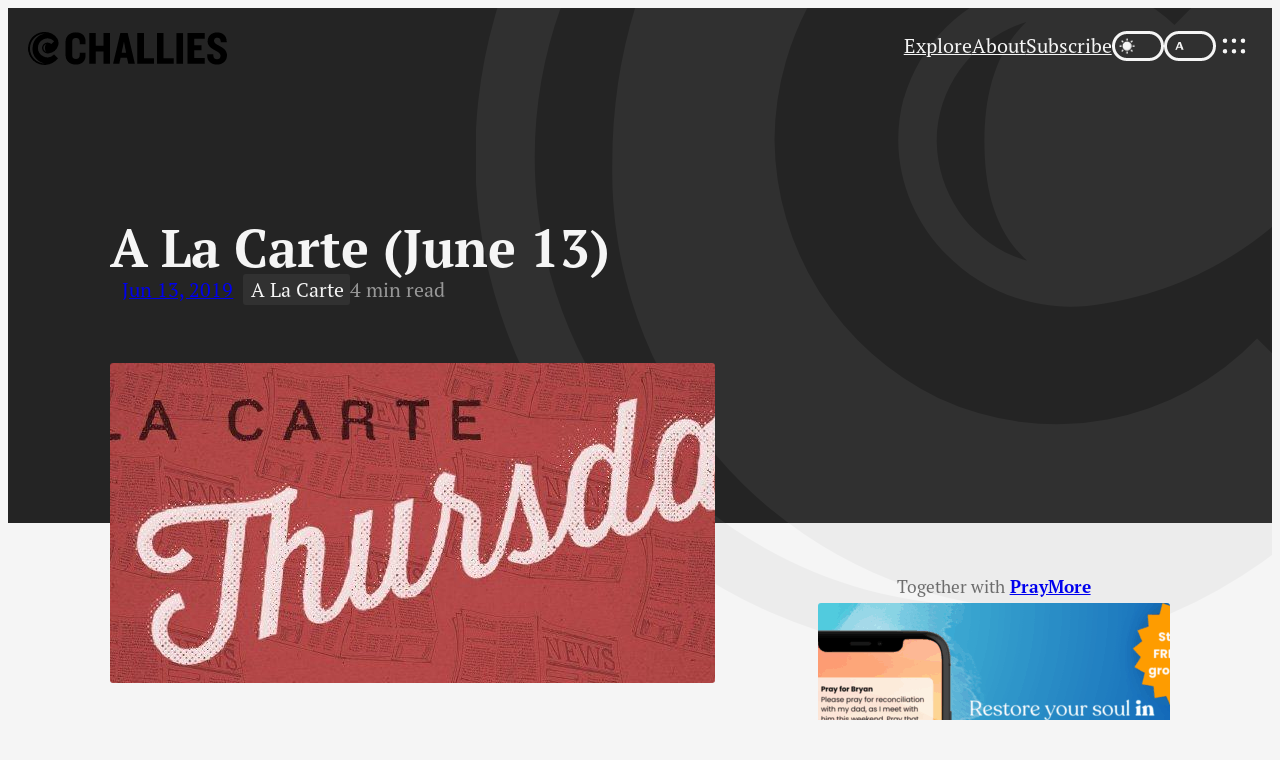

--- FILE ---
content_type: text/html; charset=UTF-8
request_url: https://www.challies.com/a-la-carte/a-la-carte-june-13-5/
body_size: 38961
content:
<!DOCTYPE html>
<html lang="en-US">
<head>
	<meta charset="UTF-8" />
	<meta name="viewport" content="width=device-width, initial-scale=1" />
<meta name='robots' content='max-image-preview:large' />
<title>A La Carte (June 13) | Tim Challies</title>
<link rel='dns-prefetch' href='//stats.wp.com' />
<link rel="preconnect" href="https://use.typekit.net" crossorigin>
<link rel="preload" as="style" href="https://www.challies.com/wp-content/themes/20th/style.css?ver=20260121">
<link rel="preload" as="font" type="font/woff2" href="https://use.typekit.net/af/409377/00000000000000007735bcc4/30/l?primer=7cdcb44be4a7db8877ffa5c0007b8dd865b3bbc383831fe2ea177f62257a9191&fvd=n8&v=3" crossorigin>
<link rel="preload" as="font" type="font/woff2" href="https://use.typekit.net/af/d66fc8/00000000000000007735bcc0/30/l?primer=7cdcb44be4a7db8877ffa5c0007b8dd865b3bbc383831fe2ea177f62257a9191&fvd=n7&v=3" crossorigin>
<link rel="preload" as="font" type="font/woff2" href="https://use.typekit.net/af/279e9f/00000000000000007735bcbd/30/l?primer=7cdcb44be4a7db8877ffa5c0007b8dd865b3bbc383831fe2ea177f62257a9191&fvd=n4&v=3" crossorigin>
<link rel="preload" as="font" type="font/woff2" href="https://use.typekit.net/af/5b84ba/00000000000000007735bcad/30/l?primer=7cdcb44be4a7db8877ffa5c0007b8dd865b3bbc383831fe2ea177f62257a9191&fvd=n4&v=3" crossorigin>
<link rel="preload" as="font" type="font/woff2" href="https://use.typekit.net/af/de4047/00000000000000007735bcb1/30/l?primer=7cdcb44be4a7db8877ffa5c0007b8dd865b3bbc383831fe2ea177f62257a9191&fvd=n6&v=3" crossorigin>
<link rel="preload" as="image" href="https://www.challies.com/media/2016/10/A-La-Carte-concepts-2-THURS-b_0.jpg" imagesrcset="https://www.challies.com/media/2016/10/A-La-Carte-concepts-2-THURS-b_0.jpg 910w, https://www.challies.com/media/2016/10/A-La-Carte-concepts-2-THURS-b_0-480x169.jpg 480w, https://www.challies.com/media/2016/10/A-La-Carte-concepts-2-THURS-b_0-240x84.jpg 240w">
<link rel="icon" href="https://www.challies.com/favicon.ico?v=20260121" sizes="32x32">
<link rel="icon" href="https://www.challies.com/favicon.svg?v=20260121" type="image/svg+xml">
<link rel="apple-touch-icon" href="https://www.challies.com/apple-touch-icon.png?v=20260121">
<link rel="manifest" href="https://www.challies.com/manifest.json?v=20260121">
<meta name="apple-mobile-web-app-title" content="Challies">
<script data-cfasync="false">const darkStorage = sessionStorage.getItem("theme-dark");let darkChecked = window.matchMedia("(prefers-color-scheme: dark)").matches;if (darkStorage) darkChecked = (darkStorage === "true");if (darkChecked) document.documentElement.dataset.themeDark = "";</script>
<link rel="alternate" type="application/rss+xml" title="Tim Challies | Feed" href="https://www.challies.com/feed/" />
<link rel="alternate" title="oEmbed (JSON)" type="application/json+oembed" href="https://www.challies.com/wp-json/oembed/1.0/embed?url=https%3A%2F%2Fwww.challies.com%2Fa-la-carte%2Fa-la-carte-june-13-5%2F" />
<link rel="alternate" title="oEmbed (XML)" type="text/xml+oembed" href="https://www.challies.com/wp-json/oembed/1.0/embed?url=https%3A%2F%2Fwww.challies.com%2Fa-la-carte%2Fa-la-carte-june-13-5%2F&#038;format=xml" />
<style id='wp-img-auto-sizes-contain-inline-css'>
img:is([sizes=auto i],[sizes^="auto," i]){contain-intrinsic-size:3000px 1500px}
/*# sourceURL=wp-img-auto-sizes-contain-inline-css */
</style>
<style id='wp-block-group-inline-css'>
.wp-block-group{box-sizing:border-box}:where(.wp-block-group.wp-block-group-is-layout-constrained){position:relative}
/*# sourceURL=https://www.challies.com/wp-includes/blocks/group/style.min.css */
</style>
<style id='wp-block-navigation-link-inline-css'>
.wp-block-navigation .wp-block-navigation-item__label{overflow-wrap:break-word}.wp-block-navigation .wp-block-navigation-item__description{display:none}.link-ui-tools{outline:1px solid #f0f0f0;padding:8px}.link-ui-block-inserter{padding-top:8px}.link-ui-block-inserter__back{margin-left:8px;text-transform:uppercase}
/*# sourceURL=https://www.challies.com/wp-includes/blocks/navigation-link/style.min.css */
</style>
<style id='wp-block-navigation-inline-css'>
.wp-block-navigation{position:relative}.wp-block-navigation ul{margin-bottom:0;margin-left:0;margin-top:0;padding-left:0}.wp-block-navigation ul,.wp-block-navigation ul li{list-style:none;padding:0}.wp-block-navigation .wp-block-navigation-item{align-items:center;background-color:inherit;display:flex;position:relative}.wp-block-navigation .wp-block-navigation-item .wp-block-navigation__submenu-container:empty{display:none}.wp-block-navigation .wp-block-navigation-item__content{display:block;z-index:1}.wp-block-navigation .wp-block-navigation-item__content.wp-block-navigation-item__content{color:inherit}.wp-block-navigation.has-text-decoration-underline .wp-block-navigation-item__content,.wp-block-navigation.has-text-decoration-underline .wp-block-navigation-item__content:active,.wp-block-navigation.has-text-decoration-underline .wp-block-navigation-item__content:focus{text-decoration:underline}.wp-block-navigation.has-text-decoration-line-through .wp-block-navigation-item__content,.wp-block-navigation.has-text-decoration-line-through .wp-block-navigation-item__content:active,.wp-block-navigation.has-text-decoration-line-through .wp-block-navigation-item__content:focus{text-decoration:line-through}.wp-block-navigation :where(a),.wp-block-navigation :where(a:active),.wp-block-navigation :where(a:focus){text-decoration:none}.wp-block-navigation .wp-block-navigation__submenu-icon{align-self:center;background-color:inherit;border:none;color:currentColor;display:inline-block;font-size:inherit;height:.6em;line-height:0;margin-left:.25em;padding:0;width:.6em}.wp-block-navigation .wp-block-navigation__submenu-icon svg{display:inline-block;stroke:currentColor;height:inherit;margin-top:.075em;width:inherit}.wp-block-navigation{--navigation-layout-justification-setting:flex-start;--navigation-layout-direction:row;--navigation-layout-wrap:wrap;--navigation-layout-justify:flex-start;--navigation-layout-align:center}.wp-block-navigation.is-vertical{--navigation-layout-direction:column;--navigation-layout-justify:initial;--navigation-layout-align:flex-start}.wp-block-navigation.no-wrap{--navigation-layout-wrap:nowrap}.wp-block-navigation.items-justified-center{--navigation-layout-justification-setting:center;--navigation-layout-justify:center}.wp-block-navigation.items-justified-center.is-vertical{--navigation-layout-align:center}.wp-block-navigation.items-justified-right{--navigation-layout-justification-setting:flex-end;--navigation-layout-justify:flex-end}.wp-block-navigation.items-justified-right.is-vertical{--navigation-layout-align:flex-end}.wp-block-navigation.items-justified-space-between{--navigation-layout-justification-setting:space-between;--navigation-layout-justify:space-between}.wp-block-navigation .has-child .wp-block-navigation__submenu-container{align-items:normal;background-color:inherit;color:inherit;display:flex;flex-direction:column;opacity:0;position:absolute;z-index:2}@media not (prefers-reduced-motion){.wp-block-navigation .has-child .wp-block-navigation__submenu-container{transition:opacity .1s linear}}.wp-block-navigation .has-child .wp-block-navigation__submenu-container{height:0;overflow:hidden;visibility:hidden;width:0}.wp-block-navigation .has-child .wp-block-navigation__submenu-container>.wp-block-navigation-item>.wp-block-navigation-item__content{display:flex;flex-grow:1;padding:.5em 1em}.wp-block-navigation .has-child .wp-block-navigation__submenu-container>.wp-block-navigation-item>.wp-block-navigation-item__content .wp-block-navigation__submenu-icon{margin-left:auto;margin-right:0}.wp-block-navigation .has-child .wp-block-navigation__submenu-container .wp-block-navigation-item__content{margin:0}.wp-block-navigation .has-child .wp-block-navigation__submenu-container{left:-1px;top:100%}@media (min-width:782px){.wp-block-navigation .has-child .wp-block-navigation__submenu-container .wp-block-navigation__submenu-container{left:100%;top:-1px}.wp-block-navigation .has-child .wp-block-navigation__submenu-container .wp-block-navigation__submenu-container:before{background:#0000;content:"";display:block;height:100%;position:absolute;right:100%;width:.5em}.wp-block-navigation .has-child .wp-block-navigation__submenu-container .wp-block-navigation__submenu-icon{margin-right:.25em}.wp-block-navigation .has-child .wp-block-navigation__submenu-container .wp-block-navigation__submenu-icon svg{transform:rotate(-90deg)}}.wp-block-navigation .has-child .wp-block-navigation-submenu__toggle[aria-expanded=true]~.wp-block-navigation__submenu-container,.wp-block-navigation .has-child:not(.open-on-click):hover>.wp-block-navigation__submenu-container,.wp-block-navigation .has-child:not(.open-on-click):not(.open-on-hover-click):focus-within>.wp-block-navigation__submenu-container{height:auto;min-width:200px;opacity:1;overflow:visible;visibility:visible;width:auto}.wp-block-navigation.has-background .has-child .wp-block-navigation__submenu-container{left:0;top:100%}@media (min-width:782px){.wp-block-navigation.has-background .has-child .wp-block-navigation__submenu-container .wp-block-navigation__submenu-container{left:100%;top:0}}.wp-block-navigation-submenu{display:flex;position:relative}.wp-block-navigation-submenu .wp-block-navigation__submenu-icon svg{stroke:currentColor}button.wp-block-navigation-item__content{background-color:initial;border:none;color:currentColor;font-family:inherit;font-size:inherit;font-style:inherit;font-weight:inherit;letter-spacing:inherit;line-height:inherit;text-align:left;text-transform:inherit}.wp-block-navigation-submenu__toggle{cursor:pointer}.wp-block-navigation-submenu__toggle[aria-expanded=true]+.wp-block-navigation__submenu-icon>svg,.wp-block-navigation-submenu__toggle[aria-expanded=true]>svg{transform:rotate(180deg)}.wp-block-navigation-item.open-on-click .wp-block-navigation-submenu__toggle{padding-left:0;padding-right:.85em}.wp-block-navigation-item.open-on-click .wp-block-navigation-submenu__toggle+.wp-block-navigation__submenu-icon{margin-left:-.6em;pointer-events:none}.wp-block-navigation-item.open-on-click button.wp-block-navigation-item__content:not(.wp-block-navigation-submenu__toggle){padding:0}.wp-block-navigation .wp-block-page-list,.wp-block-navigation__container,.wp-block-navigation__responsive-close,.wp-block-navigation__responsive-container,.wp-block-navigation__responsive-container-content,.wp-block-navigation__responsive-dialog{gap:inherit}:where(.wp-block-navigation.has-background .wp-block-navigation-item a:not(.wp-element-button)),:where(.wp-block-navigation.has-background .wp-block-navigation-submenu a:not(.wp-element-button)){padding:.5em 1em}:where(.wp-block-navigation .wp-block-navigation__submenu-container .wp-block-navigation-item a:not(.wp-element-button)),:where(.wp-block-navigation .wp-block-navigation__submenu-container .wp-block-navigation-submenu a:not(.wp-element-button)),:where(.wp-block-navigation .wp-block-navigation__submenu-container .wp-block-navigation-submenu button.wp-block-navigation-item__content),:where(.wp-block-navigation .wp-block-navigation__submenu-container .wp-block-pages-list__item button.wp-block-navigation-item__content){padding:.5em 1em}.wp-block-navigation.items-justified-right .wp-block-navigation__container .has-child .wp-block-navigation__submenu-container,.wp-block-navigation.items-justified-right .wp-block-page-list>.has-child .wp-block-navigation__submenu-container,.wp-block-navigation.items-justified-space-between .wp-block-page-list>.has-child:last-child .wp-block-navigation__submenu-container,.wp-block-navigation.items-justified-space-between>.wp-block-navigation__container>.has-child:last-child .wp-block-navigation__submenu-container{left:auto;right:0}.wp-block-navigation.items-justified-right .wp-block-navigation__container .has-child .wp-block-navigation__submenu-container .wp-block-navigation__submenu-container,.wp-block-navigation.items-justified-right .wp-block-page-list>.has-child .wp-block-navigation__submenu-container .wp-block-navigation__submenu-container,.wp-block-navigation.items-justified-space-between .wp-block-page-list>.has-child:last-child .wp-block-navigation__submenu-container .wp-block-navigation__submenu-container,.wp-block-navigation.items-justified-space-between>.wp-block-navigation__container>.has-child:last-child .wp-block-navigation__submenu-container .wp-block-navigation__submenu-container{left:-1px;right:-1px}@media (min-width:782px){.wp-block-navigation.items-justified-right .wp-block-navigation__container .has-child .wp-block-navigation__submenu-container .wp-block-navigation__submenu-container,.wp-block-navigation.items-justified-right .wp-block-page-list>.has-child .wp-block-navigation__submenu-container .wp-block-navigation__submenu-container,.wp-block-navigation.items-justified-space-between .wp-block-page-list>.has-child:last-child .wp-block-navigation__submenu-container .wp-block-navigation__submenu-container,.wp-block-navigation.items-justified-space-between>.wp-block-navigation__container>.has-child:last-child .wp-block-navigation__submenu-container .wp-block-navigation__submenu-container{left:auto;right:100%}}.wp-block-navigation:not(.has-background) .wp-block-navigation__submenu-container{background-color:#fff;border:1px solid #00000026}.wp-block-navigation.has-background .wp-block-navigation__submenu-container{background-color:inherit}.wp-block-navigation:not(.has-text-color) .wp-block-navigation__submenu-container{color:#000}.wp-block-navigation__container{align-items:var(--navigation-layout-align,initial);display:flex;flex-direction:var(--navigation-layout-direction,initial);flex-wrap:var(--navigation-layout-wrap,wrap);justify-content:var(--navigation-layout-justify,initial);list-style:none;margin:0;padding-left:0}.wp-block-navigation__container .is-responsive{display:none}.wp-block-navigation__container:only-child,.wp-block-page-list:only-child{flex-grow:1}@keyframes overlay-menu__fade-in-animation{0%{opacity:0;transform:translateY(.5em)}to{opacity:1;transform:translateY(0)}}.wp-block-navigation__responsive-container{bottom:0;display:none;left:0;position:fixed;right:0;top:0}.wp-block-navigation__responsive-container :where(.wp-block-navigation-item a){color:inherit}.wp-block-navigation__responsive-container .wp-block-navigation__responsive-container-content{align-items:var(--navigation-layout-align,initial);display:flex;flex-direction:var(--navigation-layout-direction,initial);flex-wrap:var(--navigation-layout-wrap,wrap);justify-content:var(--navigation-layout-justify,initial)}.wp-block-navigation__responsive-container:not(.is-menu-open.is-menu-open){background-color:inherit!important;color:inherit!important}.wp-block-navigation__responsive-container.is-menu-open{background-color:inherit;display:flex;flex-direction:column}@media not (prefers-reduced-motion){.wp-block-navigation__responsive-container.is-menu-open{animation:overlay-menu__fade-in-animation .1s ease-out;animation-fill-mode:forwards}}.wp-block-navigation__responsive-container.is-menu-open{overflow:auto;padding:clamp(1rem,var(--wp--style--root--padding-top),20rem) clamp(1rem,var(--wp--style--root--padding-right),20rem) clamp(1rem,var(--wp--style--root--padding-bottom),20rem) clamp(1rem,var(--wp--style--root--padding-left),20rem);z-index:100000}.wp-block-navigation__responsive-container.is-menu-open .wp-block-navigation__responsive-container-content{align-items:var(--navigation-layout-justification-setting,inherit);display:flex;flex-direction:column;flex-wrap:nowrap;overflow:visible;padding-top:calc(2rem + 24px)}.wp-block-navigation__responsive-container.is-menu-open .wp-block-navigation__responsive-container-content,.wp-block-navigation__responsive-container.is-menu-open .wp-block-navigation__responsive-container-content .wp-block-navigation__container,.wp-block-navigation__responsive-container.is-menu-open .wp-block-navigation__responsive-container-content .wp-block-page-list{justify-content:flex-start}.wp-block-navigation__responsive-container.is-menu-open .wp-block-navigation__responsive-container-content .wp-block-navigation__submenu-icon{display:none}.wp-block-navigation__responsive-container.is-menu-open .wp-block-navigation__responsive-container-content .has-child .wp-block-navigation__submenu-container{border:none;height:auto;min-width:200px;opacity:1;overflow:initial;padding-left:2rem;padding-right:2rem;position:static;visibility:visible;width:auto}.wp-block-navigation__responsive-container.is-menu-open .wp-block-navigation__responsive-container-content .wp-block-navigation__container,.wp-block-navigation__responsive-container.is-menu-open .wp-block-navigation__responsive-container-content .wp-block-navigation__submenu-container{gap:inherit}.wp-block-navigation__responsive-container.is-menu-open .wp-block-navigation__responsive-container-content .wp-block-navigation__submenu-container{padding-top:var(--wp--style--block-gap,2em)}.wp-block-navigation__responsive-container.is-menu-open .wp-block-navigation__responsive-container-content .wp-block-navigation-item__content{padding:0}.wp-block-navigation__responsive-container.is-menu-open .wp-block-navigation__responsive-container-content .wp-block-navigation-item,.wp-block-navigation__responsive-container.is-menu-open .wp-block-navigation__responsive-container-content .wp-block-navigation__container,.wp-block-navigation__responsive-container.is-menu-open .wp-block-navigation__responsive-container-content .wp-block-page-list{align-items:var(--navigation-layout-justification-setting,initial);display:flex;flex-direction:column}.wp-block-navigation__responsive-container.is-menu-open .wp-block-navigation-item,.wp-block-navigation__responsive-container.is-menu-open .wp-block-navigation-item .wp-block-navigation__submenu-container,.wp-block-navigation__responsive-container.is-menu-open .wp-block-navigation__container,.wp-block-navigation__responsive-container.is-menu-open .wp-block-page-list{background:#0000!important;color:inherit!important}.wp-block-navigation__responsive-container.is-menu-open .wp-block-navigation__submenu-container.wp-block-navigation__submenu-container.wp-block-navigation__submenu-container.wp-block-navigation__submenu-container{left:auto;right:auto}@media (min-width:600px){.wp-block-navigation__responsive-container:not(.hidden-by-default):not(.is-menu-open){background-color:inherit;display:block;position:relative;width:100%;z-index:auto}.wp-block-navigation__responsive-container:not(.hidden-by-default):not(.is-menu-open) .wp-block-navigation__responsive-container-close{display:none}.wp-block-navigation__responsive-container.is-menu-open .wp-block-navigation__submenu-container.wp-block-navigation__submenu-container.wp-block-navigation__submenu-container.wp-block-navigation__submenu-container{left:0}}.wp-block-navigation:not(.has-background) .wp-block-navigation__responsive-container.is-menu-open{background-color:#fff}.wp-block-navigation:not(.has-text-color) .wp-block-navigation__responsive-container.is-menu-open{color:#000}.wp-block-navigation__toggle_button_label{font-size:1rem;font-weight:700}.wp-block-navigation__responsive-container-close,.wp-block-navigation__responsive-container-open{background:#0000;border:none;color:currentColor;cursor:pointer;margin:0;padding:0;text-transform:inherit;vertical-align:middle}.wp-block-navigation__responsive-container-close svg,.wp-block-navigation__responsive-container-open svg{fill:currentColor;display:block;height:24px;pointer-events:none;width:24px}.wp-block-navigation__responsive-container-open{display:flex}.wp-block-navigation__responsive-container-open.wp-block-navigation__responsive-container-open.wp-block-navigation__responsive-container-open{font-family:inherit;font-size:inherit;font-weight:inherit}@media (min-width:600px){.wp-block-navigation__responsive-container-open:not(.always-shown){display:none}}.wp-block-navigation__responsive-container-close{position:absolute;right:0;top:0;z-index:2}.wp-block-navigation__responsive-container-close.wp-block-navigation__responsive-container-close.wp-block-navigation__responsive-container-close{font-family:inherit;font-size:inherit;font-weight:inherit}.wp-block-navigation__responsive-close{width:100%}.has-modal-open .wp-block-navigation__responsive-close{margin-left:auto;margin-right:auto;max-width:var(--wp--style--global--wide-size,100%)}.wp-block-navigation__responsive-close:focus{outline:none}.is-menu-open .wp-block-navigation__responsive-close,.is-menu-open .wp-block-navigation__responsive-container-content,.is-menu-open .wp-block-navigation__responsive-dialog{box-sizing:border-box}.wp-block-navigation__responsive-dialog{position:relative}.has-modal-open .admin-bar .is-menu-open .wp-block-navigation__responsive-dialog{margin-top:46px}@media (min-width:782px){.has-modal-open .admin-bar .is-menu-open .wp-block-navigation__responsive-dialog{margin-top:32px}}html.has-modal-open{overflow:hidden}
/*# sourceURL=https://www.challies.com/wp-includes/blocks/navigation/style.min.css */
</style>
<style id='wp-block-spacer-inline-css'>
.wp-block-spacer{clear:both}
/*# sourceURL=https://www.challies.com/wp-includes/blocks/spacer/style.min.css */
</style>
<style id='wp-block-social-links-inline-css'>
.wp-block-social-links{background:none;box-sizing:border-box;margin-left:0;padding-left:0;padding-right:0;text-indent:0}.wp-block-social-links .wp-social-link a,.wp-block-social-links .wp-social-link a:hover{border-bottom:0;box-shadow:none;text-decoration:none}.wp-block-social-links .wp-social-link svg{height:1em;width:1em}.wp-block-social-links .wp-social-link span:not(.screen-reader-text){font-size:.65em;margin-left:.5em;margin-right:.5em}.wp-block-social-links.has-small-icon-size{font-size:16px}.wp-block-social-links,.wp-block-social-links.has-normal-icon-size{font-size:24px}.wp-block-social-links.has-large-icon-size{font-size:36px}.wp-block-social-links.has-huge-icon-size{font-size:48px}.wp-block-social-links.aligncenter{display:flex;justify-content:center}.wp-block-social-links.alignright{justify-content:flex-end}.wp-block-social-link{border-radius:9999px;display:block}@media not (prefers-reduced-motion){.wp-block-social-link{transition:transform .1s ease}}.wp-block-social-link{height:auto}.wp-block-social-link a{align-items:center;display:flex;line-height:0}.wp-block-social-link:hover{transform:scale(1.1)}.wp-block-social-links .wp-block-social-link.wp-social-link{display:inline-block;margin:0;padding:0}.wp-block-social-links .wp-block-social-link.wp-social-link .wp-block-social-link-anchor,.wp-block-social-links .wp-block-social-link.wp-social-link .wp-block-social-link-anchor svg,.wp-block-social-links .wp-block-social-link.wp-social-link .wp-block-social-link-anchor:active,.wp-block-social-links .wp-block-social-link.wp-social-link .wp-block-social-link-anchor:hover,.wp-block-social-links .wp-block-social-link.wp-social-link .wp-block-social-link-anchor:visited{color:currentColor;fill:currentColor}:where(.wp-block-social-links:not(.is-style-logos-only)) .wp-social-link{background-color:#f0f0f0;color:#444}:where(.wp-block-social-links:not(.is-style-logos-only)) .wp-social-link-amazon{background-color:#f90;color:#fff}:where(.wp-block-social-links:not(.is-style-logos-only)) .wp-social-link-bandcamp{background-color:#1ea0c3;color:#fff}:where(.wp-block-social-links:not(.is-style-logos-only)) .wp-social-link-behance{background-color:#0757fe;color:#fff}:where(.wp-block-social-links:not(.is-style-logos-only)) .wp-social-link-bluesky{background-color:#0a7aff;color:#fff}:where(.wp-block-social-links:not(.is-style-logos-only)) .wp-social-link-codepen{background-color:#1e1f26;color:#fff}:where(.wp-block-social-links:not(.is-style-logos-only)) .wp-social-link-deviantart{background-color:#02e49b;color:#fff}:where(.wp-block-social-links:not(.is-style-logos-only)) .wp-social-link-discord{background-color:#5865f2;color:#fff}:where(.wp-block-social-links:not(.is-style-logos-only)) .wp-social-link-dribbble{background-color:#e94c89;color:#fff}:where(.wp-block-social-links:not(.is-style-logos-only)) .wp-social-link-dropbox{background-color:#4280ff;color:#fff}:where(.wp-block-social-links:not(.is-style-logos-only)) .wp-social-link-etsy{background-color:#f45800;color:#fff}:where(.wp-block-social-links:not(.is-style-logos-only)) .wp-social-link-facebook{background-color:#0866ff;color:#fff}:where(.wp-block-social-links:not(.is-style-logos-only)) .wp-social-link-fivehundredpx{background-color:#000;color:#fff}:where(.wp-block-social-links:not(.is-style-logos-only)) .wp-social-link-flickr{background-color:#0461dd;color:#fff}:where(.wp-block-social-links:not(.is-style-logos-only)) .wp-social-link-foursquare{background-color:#e65678;color:#fff}:where(.wp-block-social-links:not(.is-style-logos-only)) .wp-social-link-github{background-color:#24292d;color:#fff}:where(.wp-block-social-links:not(.is-style-logos-only)) .wp-social-link-goodreads{background-color:#eceadd;color:#382110}:where(.wp-block-social-links:not(.is-style-logos-only)) .wp-social-link-google{background-color:#ea4434;color:#fff}:where(.wp-block-social-links:not(.is-style-logos-only)) .wp-social-link-gravatar{background-color:#1d4fc4;color:#fff}:where(.wp-block-social-links:not(.is-style-logos-only)) .wp-social-link-instagram{background-color:#f00075;color:#fff}:where(.wp-block-social-links:not(.is-style-logos-only)) .wp-social-link-lastfm{background-color:#e21b24;color:#fff}:where(.wp-block-social-links:not(.is-style-logos-only)) .wp-social-link-linkedin{background-color:#0d66c2;color:#fff}:where(.wp-block-social-links:not(.is-style-logos-only)) .wp-social-link-mastodon{background-color:#3288d4;color:#fff}:where(.wp-block-social-links:not(.is-style-logos-only)) .wp-social-link-medium{background-color:#000;color:#fff}:where(.wp-block-social-links:not(.is-style-logos-only)) .wp-social-link-meetup{background-color:#f6405f;color:#fff}:where(.wp-block-social-links:not(.is-style-logos-only)) .wp-social-link-patreon{background-color:#000;color:#fff}:where(.wp-block-social-links:not(.is-style-logos-only)) .wp-social-link-pinterest{background-color:#e60122;color:#fff}:where(.wp-block-social-links:not(.is-style-logos-only)) .wp-social-link-pocket{background-color:#ef4155;color:#fff}:where(.wp-block-social-links:not(.is-style-logos-only)) .wp-social-link-reddit{background-color:#ff4500;color:#fff}:where(.wp-block-social-links:not(.is-style-logos-only)) .wp-social-link-skype{background-color:#0478d7;color:#fff}:where(.wp-block-social-links:not(.is-style-logos-only)) .wp-social-link-snapchat{background-color:#fefc00;color:#fff;stroke:#000}:where(.wp-block-social-links:not(.is-style-logos-only)) .wp-social-link-soundcloud{background-color:#ff5600;color:#fff}:where(.wp-block-social-links:not(.is-style-logos-only)) .wp-social-link-spotify{background-color:#1bd760;color:#fff}:where(.wp-block-social-links:not(.is-style-logos-only)) .wp-social-link-telegram{background-color:#2aabee;color:#fff}:where(.wp-block-social-links:not(.is-style-logos-only)) .wp-social-link-threads{background-color:#000;color:#fff}:where(.wp-block-social-links:not(.is-style-logos-only)) .wp-social-link-tiktok{background-color:#000;color:#fff}:where(.wp-block-social-links:not(.is-style-logos-only)) .wp-social-link-tumblr{background-color:#011835;color:#fff}:where(.wp-block-social-links:not(.is-style-logos-only)) .wp-social-link-twitch{background-color:#6440a4;color:#fff}:where(.wp-block-social-links:not(.is-style-logos-only)) .wp-social-link-twitter{background-color:#1da1f2;color:#fff}:where(.wp-block-social-links:not(.is-style-logos-only)) .wp-social-link-vimeo{background-color:#1eb7ea;color:#fff}:where(.wp-block-social-links:not(.is-style-logos-only)) .wp-social-link-vk{background-color:#4680c2;color:#fff}:where(.wp-block-social-links:not(.is-style-logos-only)) .wp-social-link-wordpress{background-color:#3499cd;color:#fff}:where(.wp-block-social-links:not(.is-style-logos-only)) .wp-social-link-whatsapp{background-color:#25d366;color:#fff}:where(.wp-block-social-links:not(.is-style-logos-only)) .wp-social-link-x{background-color:#000;color:#fff}:where(.wp-block-social-links:not(.is-style-logos-only)) .wp-social-link-yelp{background-color:#d32422;color:#fff}:where(.wp-block-social-links:not(.is-style-logos-only)) .wp-social-link-youtube{background-color:red;color:#fff}:where(.wp-block-social-links.is-style-logos-only) .wp-social-link{background:none}:where(.wp-block-social-links.is-style-logos-only) .wp-social-link svg{height:1.25em;width:1.25em}:where(.wp-block-social-links.is-style-logos-only) .wp-social-link-amazon{color:#f90}:where(.wp-block-social-links.is-style-logos-only) .wp-social-link-bandcamp{color:#1ea0c3}:where(.wp-block-social-links.is-style-logos-only) .wp-social-link-behance{color:#0757fe}:where(.wp-block-social-links.is-style-logos-only) .wp-social-link-bluesky{color:#0a7aff}:where(.wp-block-social-links.is-style-logos-only) .wp-social-link-codepen{color:#1e1f26}:where(.wp-block-social-links.is-style-logos-only) .wp-social-link-deviantart{color:#02e49b}:where(.wp-block-social-links.is-style-logos-only) .wp-social-link-discord{color:#5865f2}:where(.wp-block-social-links.is-style-logos-only) .wp-social-link-dribbble{color:#e94c89}:where(.wp-block-social-links.is-style-logos-only) .wp-social-link-dropbox{color:#4280ff}:where(.wp-block-social-links.is-style-logos-only) .wp-social-link-etsy{color:#f45800}:where(.wp-block-social-links.is-style-logos-only) .wp-social-link-facebook{color:#0866ff}:where(.wp-block-social-links.is-style-logos-only) .wp-social-link-fivehundredpx{color:#000}:where(.wp-block-social-links.is-style-logos-only) .wp-social-link-flickr{color:#0461dd}:where(.wp-block-social-links.is-style-logos-only) .wp-social-link-foursquare{color:#e65678}:where(.wp-block-social-links.is-style-logos-only) .wp-social-link-github{color:#24292d}:where(.wp-block-social-links.is-style-logos-only) .wp-social-link-goodreads{color:#382110}:where(.wp-block-social-links.is-style-logos-only) .wp-social-link-google{color:#ea4434}:where(.wp-block-social-links.is-style-logos-only) .wp-social-link-gravatar{color:#1d4fc4}:where(.wp-block-social-links.is-style-logos-only) .wp-social-link-instagram{color:#f00075}:where(.wp-block-social-links.is-style-logos-only) .wp-social-link-lastfm{color:#e21b24}:where(.wp-block-social-links.is-style-logos-only) .wp-social-link-linkedin{color:#0d66c2}:where(.wp-block-social-links.is-style-logos-only) .wp-social-link-mastodon{color:#3288d4}:where(.wp-block-social-links.is-style-logos-only) .wp-social-link-medium{color:#000}:where(.wp-block-social-links.is-style-logos-only) .wp-social-link-meetup{color:#f6405f}:where(.wp-block-social-links.is-style-logos-only) .wp-social-link-patreon{color:#000}:where(.wp-block-social-links.is-style-logos-only) .wp-social-link-pinterest{color:#e60122}:where(.wp-block-social-links.is-style-logos-only) .wp-social-link-pocket{color:#ef4155}:where(.wp-block-social-links.is-style-logos-only) .wp-social-link-reddit{color:#ff4500}:where(.wp-block-social-links.is-style-logos-only) .wp-social-link-skype{color:#0478d7}:where(.wp-block-social-links.is-style-logos-only) .wp-social-link-snapchat{color:#fff;stroke:#000}:where(.wp-block-social-links.is-style-logos-only) .wp-social-link-soundcloud{color:#ff5600}:where(.wp-block-social-links.is-style-logos-only) .wp-social-link-spotify{color:#1bd760}:where(.wp-block-social-links.is-style-logos-only) .wp-social-link-telegram{color:#2aabee}:where(.wp-block-social-links.is-style-logos-only) .wp-social-link-threads{color:#000}:where(.wp-block-social-links.is-style-logos-only) .wp-social-link-tiktok{color:#000}:where(.wp-block-social-links.is-style-logos-only) .wp-social-link-tumblr{color:#011835}:where(.wp-block-social-links.is-style-logos-only) .wp-social-link-twitch{color:#6440a4}:where(.wp-block-social-links.is-style-logos-only) .wp-social-link-twitter{color:#1da1f2}:where(.wp-block-social-links.is-style-logos-only) .wp-social-link-vimeo{color:#1eb7ea}:where(.wp-block-social-links.is-style-logos-only) .wp-social-link-vk{color:#4680c2}:where(.wp-block-social-links.is-style-logos-only) .wp-social-link-whatsapp{color:#25d366}:where(.wp-block-social-links.is-style-logos-only) .wp-social-link-wordpress{color:#3499cd}:where(.wp-block-social-links.is-style-logos-only) .wp-social-link-x{color:#000}:where(.wp-block-social-links.is-style-logos-only) .wp-social-link-yelp{color:#d32422}:where(.wp-block-social-links.is-style-logos-only) .wp-social-link-youtube{color:red}.wp-block-social-links.is-style-pill-shape .wp-social-link{width:auto}:root :where(.wp-block-social-links .wp-social-link a){padding:.25em}:root :where(.wp-block-social-links.is-style-logos-only .wp-social-link a){padding:0}:root :where(.wp-block-social-links.is-style-pill-shape .wp-social-link a){padding-left:.6666666667em;padding-right:.6666666667em}.wp-block-social-links:not(.has-icon-color):not(.has-icon-background-color) .wp-social-link-snapchat .wp-block-social-link-label{color:#000}
/*# sourceURL=https://www.challies.com/wp-includes/blocks/social-links/style.min.css */
</style>
<style id='wp-block-post-title-inline-css'>
.wp-block-post-title{box-sizing:border-box;word-break:break-word}.wp-block-post-title :where(a){display:inline-block;font-family:inherit;font-size:inherit;font-style:inherit;font-weight:inherit;letter-spacing:inherit;line-height:inherit;text-decoration:inherit}
/*# sourceURL=https://www.challies.com/wp-includes/blocks/post-title/style.min.css */
</style>
<style id='wp-block-post-date-inline-css'>
.wp-block-post-date{box-sizing:border-box}
/*# sourceURL=https://www.challies.com/wp-includes/blocks/post-date/style.min.css */
</style>
<style id='wp-block-post-terms-inline-css'>
.wp-block-post-terms{box-sizing:border-box}.wp-block-post-terms .wp-block-post-terms__separator{white-space:pre-wrap}
/*# sourceURL=https://www.challies.com/wp-includes/blocks/post-terms/style.min.css */
</style>
<style id='wp-block-post-featured-image-inline-css'>
.wp-block-post-featured-image{margin-left:0;margin-right:0}.wp-block-post-featured-image a{display:block;height:100%}.wp-block-post-featured-image :where(img){box-sizing:border-box;height:auto;max-width:100%;vertical-align:bottom;width:100%}.wp-block-post-featured-image.alignfull img,.wp-block-post-featured-image.alignwide img{width:100%}.wp-block-post-featured-image .wp-block-post-featured-image__overlay.has-background-dim{background-color:#000;inset:0;position:absolute}.wp-block-post-featured-image{position:relative}.wp-block-post-featured-image .wp-block-post-featured-image__overlay.has-background-gradient{background-color:initial}.wp-block-post-featured-image .wp-block-post-featured-image__overlay.has-background-dim-0{opacity:0}.wp-block-post-featured-image .wp-block-post-featured-image__overlay.has-background-dim-10{opacity:.1}.wp-block-post-featured-image .wp-block-post-featured-image__overlay.has-background-dim-20{opacity:.2}.wp-block-post-featured-image .wp-block-post-featured-image__overlay.has-background-dim-30{opacity:.3}.wp-block-post-featured-image .wp-block-post-featured-image__overlay.has-background-dim-40{opacity:.4}.wp-block-post-featured-image .wp-block-post-featured-image__overlay.has-background-dim-50{opacity:.5}.wp-block-post-featured-image .wp-block-post-featured-image__overlay.has-background-dim-60{opacity:.6}.wp-block-post-featured-image .wp-block-post-featured-image__overlay.has-background-dim-70{opacity:.7}.wp-block-post-featured-image .wp-block-post-featured-image__overlay.has-background-dim-80{opacity:.8}.wp-block-post-featured-image .wp-block-post-featured-image__overlay.has-background-dim-90{opacity:.9}.wp-block-post-featured-image .wp-block-post-featured-image__overlay.has-background-dim-100{opacity:1}.wp-block-post-featured-image:where(.alignleft,.alignright){width:100%}
/*# sourceURL=https://www.challies.com/wp-includes/blocks/post-featured-image/style.min.css */
</style>
<style id='wp-block-paragraph-inline-css'>
.is-small-text{font-size:.875em}.is-regular-text{font-size:1em}.is-large-text{font-size:2.25em}.is-larger-text{font-size:3em}.has-drop-cap:not(:focus):first-letter{float:left;font-size:8.4em;font-style:normal;font-weight:100;line-height:.68;margin:.05em .1em 0 0;text-transform:uppercase}body.rtl .has-drop-cap:not(:focus):first-letter{float:none;margin-left:.1em}p.has-drop-cap.has-background{overflow:hidden}:root :where(p.has-background){padding:1.25em 2.375em}:where(p.has-text-color:not(.has-link-color)) a{color:inherit}p.has-text-align-left[style*="writing-mode:vertical-lr"],p.has-text-align-right[style*="writing-mode:vertical-rl"]{rotate:180deg}
/*# sourceURL=https://www.challies.com/wp-includes/blocks/paragraph/style.min.css */
</style>
<style id='wp-block-post-template-inline-css'>
.wp-block-post-template{box-sizing:border-box;list-style:none;margin-bottom:0;margin-top:0;max-width:100%;padding:0}.wp-block-post-template.is-flex-container{display:flex;flex-direction:row;flex-wrap:wrap;gap:1.25em}.wp-block-post-template.is-flex-container>li{margin:0;width:100%}@media (min-width:600px){.wp-block-post-template.is-flex-container.is-flex-container.columns-2>li{width:calc(50% - .625em)}.wp-block-post-template.is-flex-container.is-flex-container.columns-3>li{width:calc(33.33333% - .83333em)}.wp-block-post-template.is-flex-container.is-flex-container.columns-4>li{width:calc(25% - .9375em)}.wp-block-post-template.is-flex-container.is-flex-container.columns-5>li{width:calc(20% - 1em)}.wp-block-post-template.is-flex-container.is-flex-container.columns-6>li{width:calc(16.66667% - 1.04167em)}}@media (max-width:600px){.wp-block-post-template-is-layout-grid.wp-block-post-template-is-layout-grid.wp-block-post-template-is-layout-grid.wp-block-post-template-is-layout-grid{grid-template-columns:1fr}}.wp-block-post-template-is-layout-constrained>li>.alignright,.wp-block-post-template-is-layout-flow>li>.alignright{float:right;margin-inline-end:0;margin-inline-start:2em}.wp-block-post-template-is-layout-constrained>li>.alignleft,.wp-block-post-template-is-layout-flow>li>.alignleft{float:left;margin-inline-end:2em;margin-inline-start:0}.wp-block-post-template-is-layout-constrained>li>.aligncenter,.wp-block-post-template-is-layout-flow>li>.aligncenter{margin-inline-end:auto;margin-inline-start:auto}
/*# sourceURL=https://www.challies.com/wp-includes/blocks/post-template/style.min.css */
</style>
<style id='wp-block-button-inline-css'>
.wp-block-button__link{align-content:center;box-sizing:border-box;cursor:pointer;display:inline-block;height:100%;text-align:center;word-break:break-word}.wp-block-button__link.aligncenter{text-align:center}.wp-block-button__link.alignright{text-align:right}:where(.wp-block-button__link){border-radius:9999px;box-shadow:none;padding:calc(.667em + 2px) calc(1.333em + 2px);text-decoration:none}.wp-block-button[style*=text-decoration] .wp-block-button__link{text-decoration:inherit}.wp-block-buttons>.wp-block-button.has-custom-width{max-width:none}.wp-block-buttons>.wp-block-button.has-custom-width .wp-block-button__link{width:100%}.wp-block-buttons>.wp-block-button.has-custom-font-size .wp-block-button__link{font-size:inherit}.wp-block-buttons>.wp-block-button.wp-block-button__width-25{width:calc(25% - var(--wp--style--block-gap, .5em)*.75)}.wp-block-buttons>.wp-block-button.wp-block-button__width-50{width:calc(50% - var(--wp--style--block-gap, .5em)*.5)}.wp-block-buttons>.wp-block-button.wp-block-button__width-75{width:calc(75% - var(--wp--style--block-gap, .5em)*.25)}.wp-block-buttons>.wp-block-button.wp-block-button__width-100{flex-basis:100%;width:100%}.wp-block-buttons.is-vertical>.wp-block-button.wp-block-button__width-25{width:25%}.wp-block-buttons.is-vertical>.wp-block-button.wp-block-button__width-50{width:50%}.wp-block-buttons.is-vertical>.wp-block-button.wp-block-button__width-75{width:75%}.wp-block-button.is-style-squared,.wp-block-button__link.wp-block-button.is-style-squared{border-radius:0}.wp-block-button.no-border-radius,.wp-block-button__link.no-border-radius{border-radius:0!important}:root :where(.wp-block-button .wp-block-button__link.is-style-outline),:root :where(.wp-block-button.is-style-outline>.wp-block-button__link){border:2px solid;padding:.667em 1.333em}:root :where(.wp-block-button .wp-block-button__link.is-style-outline:not(.has-text-color)),:root :where(.wp-block-button.is-style-outline>.wp-block-button__link:not(.has-text-color)){color:currentColor}:root :where(.wp-block-button .wp-block-button__link.is-style-outline:not(.has-background)),:root :where(.wp-block-button.is-style-outline>.wp-block-button__link:not(.has-background)){background-color:initial;background-image:none}
/*# sourceURL=https://www.challies.com/wp-includes/blocks/button/style.min.css */
</style>
<style id='wp-block-buttons-inline-css'>
.wp-block-buttons{box-sizing:border-box}.wp-block-buttons.is-vertical{flex-direction:column}.wp-block-buttons.is-vertical>.wp-block-button:last-child{margin-bottom:0}.wp-block-buttons>.wp-block-button{display:inline-block;margin:0}.wp-block-buttons.is-content-justification-left{justify-content:flex-start}.wp-block-buttons.is-content-justification-left.is-vertical{align-items:flex-start}.wp-block-buttons.is-content-justification-center{justify-content:center}.wp-block-buttons.is-content-justification-center.is-vertical{align-items:center}.wp-block-buttons.is-content-justification-right{justify-content:flex-end}.wp-block-buttons.is-content-justification-right.is-vertical{align-items:flex-end}.wp-block-buttons.is-content-justification-space-between{justify-content:space-between}.wp-block-buttons.aligncenter{text-align:center}.wp-block-buttons:not(.is-content-justification-space-between,.is-content-justification-right,.is-content-justification-left,.is-content-justification-center) .wp-block-button.aligncenter{margin-left:auto;margin-right:auto;width:100%}.wp-block-buttons[style*=text-decoration] .wp-block-button,.wp-block-buttons[style*=text-decoration] .wp-block-button__link{text-decoration:inherit}.wp-block-buttons.has-custom-font-size .wp-block-button__link{font-size:inherit}.wp-block-buttons .wp-block-button__link{width:100%}.wp-block-button.aligncenter{text-align:center}
/*# sourceURL=https://www.challies.com/wp-includes/blocks/buttons/style.min.css */
</style>
<style id='wp-block-heading-inline-css'>
h1:where(.wp-block-heading).has-background,h2:where(.wp-block-heading).has-background,h3:where(.wp-block-heading).has-background,h4:where(.wp-block-heading).has-background,h5:where(.wp-block-heading).has-background,h6:where(.wp-block-heading).has-background{padding:1.25em 2.375em}h1.has-text-align-left[style*=writing-mode]:where([style*=vertical-lr]),h1.has-text-align-right[style*=writing-mode]:where([style*=vertical-rl]),h2.has-text-align-left[style*=writing-mode]:where([style*=vertical-lr]),h2.has-text-align-right[style*=writing-mode]:where([style*=vertical-rl]),h3.has-text-align-left[style*=writing-mode]:where([style*=vertical-lr]),h3.has-text-align-right[style*=writing-mode]:where([style*=vertical-rl]),h4.has-text-align-left[style*=writing-mode]:where([style*=vertical-lr]),h4.has-text-align-right[style*=writing-mode]:where([style*=vertical-rl]),h5.has-text-align-left[style*=writing-mode]:where([style*=vertical-lr]),h5.has-text-align-right[style*=writing-mode]:where([style*=vertical-rl]),h6.has-text-align-left[style*=writing-mode]:where([style*=vertical-lr]),h6.has-text-align-right[style*=writing-mode]:where([style*=vertical-rl]){rotate:180deg}
/*# sourceURL=https://www.challies.com/wp-includes/blocks/heading/style.min.css */
</style>
<style id='wp-block-image-inline-css'>
.wp-block-image>a,.wp-block-image>figure>a{display:inline-block}.wp-block-image img{box-sizing:border-box;height:auto;max-width:100%;vertical-align:bottom}@media not (prefers-reduced-motion){.wp-block-image img.hide{visibility:hidden}.wp-block-image img.show{animation:show-content-image .4s}}.wp-block-image[style*=border-radius] img,.wp-block-image[style*=border-radius]>a{border-radius:inherit}.wp-block-image.has-custom-border img{box-sizing:border-box}.wp-block-image.aligncenter{text-align:center}.wp-block-image.alignfull>a,.wp-block-image.alignwide>a{width:100%}.wp-block-image.alignfull img,.wp-block-image.alignwide img{height:auto;width:100%}.wp-block-image .aligncenter,.wp-block-image .alignleft,.wp-block-image .alignright,.wp-block-image.aligncenter,.wp-block-image.alignleft,.wp-block-image.alignright{display:table}.wp-block-image .aligncenter>figcaption,.wp-block-image .alignleft>figcaption,.wp-block-image .alignright>figcaption,.wp-block-image.aligncenter>figcaption,.wp-block-image.alignleft>figcaption,.wp-block-image.alignright>figcaption{caption-side:bottom;display:table-caption}.wp-block-image .alignleft{float:left;margin:.5em 1em .5em 0}.wp-block-image .alignright{float:right;margin:.5em 0 .5em 1em}.wp-block-image .aligncenter{margin-left:auto;margin-right:auto}.wp-block-image :where(figcaption){margin-bottom:1em;margin-top:.5em}.wp-block-image.is-style-circle-mask img{border-radius:9999px}@supports ((-webkit-mask-image:none) or (mask-image:none)) or (-webkit-mask-image:none){.wp-block-image.is-style-circle-mask img{border-radius:0;-webkit-mask-image:url('data:image/svg+xml;utf8,<svg viewBox="0 0 100 100" xmlns="http://www.w3.org/2000/svg"><circle cx="50" cy="50" r="50"/></svg>');mask-image:url('data:image/svg+xml;utf8,<svg viewBox="0 0 100 100" xmlns="http://www.w3.org/2000/svg"><circle cx="50" cy="50" r="50"/></svg>');mask-mode:alpha;-webkit-mask-position:center;mask-position:center;-webkit-mask-repeat:no-repeat;mask-repeat:no-repeat;-webkit-mask-size:contain;mask-size:contain}}:root :where(.wp-block-image.is-style-rounded img,.wp-block-image .is-style-rounded img){border-radius:9999px}.wp-block-image figure{margin:0}.wp-lightbox-container{display:flex;flex-direction:column;position:relative}.wp-lightbox-container img{cursor:zoom-in}.wp-lightbox-container img:hover+button{opacity:1}.wp-lightbox-container button{align-items:center;backdrop-filter:blur(16px) saturate(180%);background-color:#5a5a5a40;border:none;border-radius:4px;cursor:zoom-in;display:flex;height:20px;justify-content:center;opacity:0;padding:0;position:absolute;right:16px;text-align:center;top:16px;width:20px;z-index:100}@media not (prefers-reduced-motion){.wp-lightbox-container button{transition:opacity .2s ease}}.wp-lightbox-container button:focus-visible{outline:3px auto #5a5a5a40;outline:3px auto -webkit-focus-ring-color;outline-offset:3px}.wp-lightbox-container button:hover{cursor:pointer;opacity:1}.wp-lightbox-container button:focus{opacity:1}.wp-lightbox-container button:focus,.wp-lightbox-container button:hover,.wp-lightbox-container button:not(:hover):not(:active):not(.has-background){background-color:#5a5a5a40;border:none}.wp-lightbox-overlay{box-sizing:border-box;cursor:zoom-out;height:100vh;left:0;overflow:hidden;position:fixed;top:0;visibility:hidden;width:100%;z-index:100000}.wp-lightbox-overlay .close-button{align-items:center;cursor:pointer;display:flex;justify-content:center;min-height:40px;min-width:40px;padding:0;position:absolute;right:calc(env(safe-area-inset-right) + 16px);top:calc(env(safe-area-inset-top) + 16px);z-index:5000000}.wp-lightbox-overlay .close-button:focus,.wp-lightbox-overlay .close-button:hover,.wp-lightbox-overlay .close-button:not(:hover):not(:active):not(.has-background){background:none;border:none}.wp-lightbox-overlay .lightbox-image-container{height:var(--wp--lightbox-container-height);left:50%;overflow:hidden;position:absolute;top:50%;transform:translate(-50%,-50%);transform-origin:top left;width:var(--wp--lightbox-container-width);z-index:9999999999}.wp-lightbox-overlay .wp-block-image{align-items:center;box-sizing:border-box;display:flex;height:100%;justify-content:center;margin:0;position:relative;transform-origin:0 0;width:100%;z-index:3000000}.wp-lightbox-overlay .wp-block-image img{height:var(--wp--lightbox-image-height);min-height:var(--wp--lightbox-image-height);min-width:var(--wp--lightbox-image-width);width:var(--wp--lightbox-image-width)}.wp-lightbox-overlay .wp-block-image figcaption{display:none}.wp-lightbox-overlay button{background:none;border:none}.wp-lightbox-overlay .scrim{background-color:#fff;height:100%;opacity:.9;position:absolute;width:100%;z-index:2000000}.wp-lightbox-overlay.active{visibility:visible}@media not (prefers-reduced-motion){.wp-lightbox-overlay.active{animation:turn-on-visibility .25s both}.wp-lightbox-overlay.active img{animation:turn-on-visibility .35s both}.wp-lightbox-overlay.show-closing-animation:not(.active){animation:turn-off-visibility .35s both}.wp-lightbox-overlay.show-closing-animation:not(.active) img{animation:turn-off-visibility .25s both}.wp-lightbox-overlay.zoom.active{animation:none;opacity:1;visibility:visible}.wp-lightbox-overlay.zoom.active .lightbox-image-container{animation:lightbox-zoom-in .4s}.wp-lightbox-overlay.zoom.active .lightbox-image-container img{animation:none}.wp-lightbox-overlay.zoom.active .scrim{animation:turn-on-visibility .4s forwards}.wp-lightbox-overlay.zoom.show-closing-animation:not(.active){animation:none}.wp-lightbox-overlay.zoom.show-closing-animation:not(.active) .lightbox-image-container{animation:lightbox-zoom-out .4s}.wp-lightbox-overlay.zoom.show-closing-animation:not(.active) .lightbox-image-container img{animation:none}.wp-lightbox-overlay.zoom.show-closing-animation:not(.active) .scrim{animation:turn-off-visibility .4s forwards}}@keyframes show-content-image{0%{visibility:hidden}99%{visibility:hidden}to{visibility:visible}}@keyframes turn-on-visibility{0%{opacity:0}to{opacity:1}}@keyframes turn-off-visibility{0%{opacity:1;visibility:visible}99%{opacity:0;visibility:visible}to{opacity:0;visibility:hidden}}@keyframes lightbox-zoom-in{0%{transform:translate(calc((-100vw + var(--wp--lightbox-scrollbar-width))/2 + var(--wp--lightbox-initial-left-position)),calc(-50vh + var(--wp--lightbox-initial-top-position))) scale(var(--wp--lightbox-scale))}to{transform:translate(-50%,-50%) scale(1)}}@keyframes lightbox-zoom-out{0%{transform:translate(-50%,-50%) scale(1);visibility:visible}99%{visibility:visible}to{transform:translate(calc((-100vw + var(--wp--lightbox-scrollbar-width))/2 + var(--wp--lightbox-initial-left-position)),calc(-50vh + var(--wp--lightbox-initial-top-position))) scale(var(--wp--lightbox-scale));visibility:hidden}}
/*# sourceURL=https://www.challies.com/wp-includes/blocks/image/style.min.css */
</style>
<style id='wp-block-quote-inline-css'>
.wp-block-quote{box-sizing:border-box;overflow-wrap:break-word}.wp-block-quote.is-large:where(:not(.is-style-plain)),.wp-block-quote.is-style-large:where(:not(.is-style-plain)){margin-bottom:1em;padding:0 1em}.wp-block-quote.is-large:where(:not(.is-style-plain)) p,.wp-block-quote.is-style-large:where(:not(.is-style-plain)) p{font-size:1.5em;font-style:italic;line-height:1.6}.wp-block-quote.is-large:where(:not(.is-style-plain)) cite,.wp-block-quote.is-large:where(:not(.is-style-plain)) footer,.wp-block-quote.is-style-large:where(:not(.is-style-plain)) cite,.wp-block-quote.is-style-large:where(:not(.is-style-plain)) footer{font-size:1.125em;text-align:right}.wp-block-quote>cite{display:block}
/*# sourceURL=https://www.challies.com/wp-includes/blocks/quote/style.min.css */
</style>
<style id='wp-block-post-content-inline-css'>
.wp-block-post-content{display:flow-root}
/*# sourceURL=https://www.challies.com/wp-includes/blocks/post-content/style.min.css */
</style>
<style id='wp-block-separator-inline-css'>
@charset "UTF-8";.wp-block-separator{border:none;border-top:2px solid}:root :where(.wp-block-separator.is-style-dots){height:auto;line-height:1;text-align:center}:root :where(.wp-block-separator.is-style-dots):before{color:currentColor;content:"···";font-family:serif;font-size:1.5em;letter-spacing:2em;padding-left:2em}.wp-block-separator.is-style-dots{background:none!important;border:none!important}
/*# sourceURL=https://www.challies.com/wp-includes/blocks/separator/style.min.css */
</style>
<style id='wp-block-post-excerpt-inline-css'>
:where(.wp-block-post-excerpt){box-sizing:border-box;margin-bottom:var(--wp--style--block-gap);margin-top:var(--wp--style--block-gap)}.wp-block-post-excerpt__excerpt{margin-bottom:0;margin-top:0}.wp-block-post-excerpt__more-text{margin-bottom:0;margin-top:var(--wp--style--block-gap)}.wp-block-post-excerpt__more-link{display:inline-block}
/*# sourceURL=https://www.challies.com/wp-includes/blocks/post-excerpt/style.min.css */
</style>
<style id='wp-block-post-navigation-link-inline-css'>
.wp-block-post-navigation-link .wp-block-post-navigation-link__arrow-previous{display:inline-block;margin-right:1ch}.wp-block-post-navigation-link .wp-block-post-navigation-link__arrow-previous:not(.is-arrow-chevron){transform:scaleX(1)}.wp-block-post-navigation-link .wp-block-post-navigation-link__arrow-next{display:inline-block;margin-left:1ch}.wp-block-post-navigation-link .wp-block-post-navigation-link__arrow-next:not(.is-arrow-chevron){transform:scaleX(1)}.wp-block-post-navigation-link.has-text-align-left[style*="writing-mode: vertical-lr"],.wp-block-post-navigation-link.has-text-align-right[style*="writing-mode: vertical-rl"]{rotate:180deg}
/*# sourceURL=https://www.challies.com/wp-includes/blocks/post-navigation-link/style.min.css */
</style>
<style id='wp-block-pullquote-inline-css'>
.wp-block-pullquote{box-sizing:border-box;margin:0 0 1em;overflow-wrap:break-word;padding:4em 0;text-align:center}.wp-block-pullquote blockquote,.wp-block-pullquote p{color:inherit}.wp-block-pullquote blockquote{margin:0}.wp-block-pullquote p{margin-top:0}.wp-block-pullquote p:last-child{margin-bottom:0}.wp-block-pullquote.alignleft,.wp-block-pullquote.alignright{max-width:420px}.wp-block-pullquote cite,.wp-block-pullquote footer{position:relative}.wp-block-pullquote .has-text-color a{color:inherit}.wp-block-pullquote.has-text-align-left blockquote{text-align:left}.wp-block-pullquote.has-text-align-right blockquote{text-align:right}.wp-block-pullquote.has-text-align-center blockquote{text-align:center}.wp-block-pullquote.is-style-solid-color{border:none}.wp-block-pullquote.is-style-solid-color blockquote{margin-left:auto;margin-right:auto;max-width:60%}.wp-block-pullquote.is-style-solid-color blockquote p{font-size:2em;margin-bottom:0;margin-top:0}.wp-block-pullquote.is-style-solid-color blockquote cite{font-style:normal;text-transform:none}.wp-block-pullquote :where(cite){color:inherit;display:block}
/*# sourceURL=https://www.challies.com/wp-includes/blocks/pullquote/style.min.css */
</style>
<style id='wp-block-tag-cloud-inline-css'>
.wp-block-tag-cloud{box-sizing:border-box}.wp-block-tag-cloud.aligncenter{justify-content:center;text-align:center}.wp-block-tag-cloud a{display:inline-block;margin-right:5px}.wp-block-tag-cloud span{display:inline-block;margin-left:5px;text-decoration:none}:root :where(.wp-block-tag-cloud.is-style-outline){display:flex;flex-wrap:wrap;gap:1ch}:root :where(.wp-block-tag-cloud.is-style-outline a){border:1px solid;font-size:unset!important;margin-right:0;padding:1ch 2ch;text-decoration:none!important}
/*# sourceURL=https://www.challies.com/wp-includes/blocks/tag-cloud/style.min.css */
</style>
<style id='wp-block-archives-inline-css'>
.wp-block-archives{box-sizing:border-box}.wp-block-archives-dropdown label{display:block}
/*# sourceURL=https://www.challies.com/wp-includes/blocks/archives/style.min.css */
</style>
<style id='wp-block-columns-inline-css'>
.wp-block-columns{box-sizing:border-box;display:flex;flex-wrap:wrap!important}@media (min-width:782px){.wp-block-columns{flex-wrap:nowrap!important}}.wp-block-columns{align-items:normal!important}.wp-block-columns.are-vertically-aligned-top{align-items:flex-start}.wp-block-columns.are-vertically-aligned-center{align-items:center}.wp-block-columns.are-vertically-aligned-bottom{align-items:flex-end}@media (max-width:781px){.wp-block-columns:not(.is-not-stacked-on-mobile)>.wp-block-column{flex-basis:100%!important}}@media (min-width:782px){.wp-block-columns:not(.is-not-stacked-on-mobile)>.wp-block-column{flex-basis:0;flex-grow:1}.wp-block-columns:not(.is-not-stacked-on-mobile)>.wp-block-column[style*=flex-basis]{flex-grow:0}}.wp-block-columns.is-not-stacked-on-mobile{flex-wrap:nowrap!important}.wp-block-columns.is-not-stacked-on-mobile>.wp-block-column{flex-basis:0;flex-grow:1}.wp-block-columns.is-not-stacked-on-mobile>.wp-block-column[style*=flex-basis]{flex-grow:0}:where(.wp-block-columns){margin-bottom:1.75em}:where(.wp-block-columns.has-background){padding:1.25em 2.375em}.wp-block-column{flex-grow:1;min-width:0;overflow-wrap:break-word;word-break:break-word}.wp-block-column.is-vertically-aligned-top{align-self:flex-start}.wp-block-column.is-vertically-aligned-center{align-self:center}.wp-block-column.is-vertically-aligned-bottom{align-self:flex-end}.wp-block-column.is-vertically-aligned-stretch{align-self:stretch}.wp-block-column.is-vertically-aligned-bottom,.wp-block-column.is-vertically-aligned-center,.wp-block-column.is-vertically-aligned-top{width:100%}
/*# sourceURL=https://www.challies.com/wp-includes/blocks/columns/style.min.css */
</style>
<style id='wp-block-search-inline-css'>
.wp-block-search__button{margin-left:10px;word-break:normal}.wp-block-search__button.has-icon{line-height:0}.wp-block-search__button svg{height:1.25em;min-height:24px;min-width:24px;width:1.25em;fill:currentColor;vertical-align:text-bottom}:where(.wp-block-search__button){border:1px solid #ccc;padding:6px 10px}.wp-block-search__inside-wrapper{display:flex;flex:auto;flex-wrap:nowrap;max-width:100%}.wp-block-search__label{width:100%}.wp-block-search.wp-block-search__button-only .wp-block-search__button{box-sizing:border-box;display:flex;flex-shrink:0;justify-content:center;margin-left:0;max-width:100%}.wp-block-search.wp-block-search__button-only .wp-block-search__inside-wrapper{min-width:0!important;transition-property:width}.wp-block-search.wp-block-search__button-only .wp-block-search__input{flex-basis:100%;transition-duration:.3s}.wp-block-search.wp-block-search__button-only.wp-block-search__searchfield-hidden,.wp-block-search.wp-block-search__button-only.wp-block-search__searchfield-hidden .wp-block-search__inside-wrapper{overflow:hidden}.wp-block-search.wp-block-search__button-only.wp-block-search__searchfield-hidden .wp-block-search__input{border-left-width:0!important;border-right-width:0!important;flex-basis:0;flex-grow:0;margin:0;min-width:0!important;padding-left:0!important;padding-right:0!important;width:0!important}:where(.wp-block-search__input){appearance:none;border:1px solid #949494;flex-grow:1;font-family:inherit;font-size:inherit;font-style:inherit;font-weight:inherit;letter-spacing:inherit;line-height:inherit;margin-left:0;margin-right:0;min-width:3rem;padding:8px;text-decoration:unset!important;text-transform:inherit}:where(.wp-block-search__button-inside .wp-block-search__inside-wrapper){background-color:#fff;border:1px solid #949494;box-sizing:border-box;padding:4px}:where(.wp-block-search__button-inside .wp-block-search__inside-wrapper) .wp-block-search__input{border:none;border-radius:0;padding:0 4px}:where(.wp-block-search__button-inside .wp-block-search__inside-wrapper) .wp-block-search__input:focus{outline:none}:where(.wp-block-search__button-inside .wp-block-search__inside-wrapper) :where(.wp-block-search__button){padding:4px 8px}.wp-block-search.aligncenter .wp-block-search__inside-wrapper{margin:auto}.wp-block[data-align=right] .wp-block-search.wp-block-search__button-only .wp-block-search__inside-wrapper{float:right}
/*# sourceURL=https://www.challies.com/wp-includes/blocks/search/style.min.css */
</style>
<style id='wp-block-library-inline-css'>
:root{--wp-block-synced-color:#7a00df;--wp-block-synced-color--rgb:122,0,223;--wp-bound-block-color:var(--wp-block-synced-color);--wp-editor-canvas-background:#ddd;--wp-admin-theme-color:#007cba;--wp-admin-theme-color--rgb:0,124,186;--wp-admin-theme-color-darker-10:#006ba1;--wp-admin-theme-color-darker-10--rgb:0,107,160.5;--wp-admin-theme-color-darker-20:#005a87;--wp-admin-theme-color-darker-20--rgb:0,90,135;--wp-admin-border-width-focus:2px}@media (min-resolution:192dpi){:root{--wp-admin-border-width-focus:1.5px}}.wp-element-button{cursor:pointer}:root .has-very-light-gray-background-color{background-color:#eee}:root .has-very-dark-gray-background-color{background-color:#313131}:root .has-very-light-gray-color{color:#eee}:root .has-very-dark-gray-color{color:#313131}:root .has-vivid-green-cyan-to-vivid-cyan-blue-gradient-background{background:linear-gradient(135deg,#00d084,#0693e3)}:root .has-purple-crush-gradient-background{background:linear-gradient(135deg,#34e2e4,#4721fb 50%,#ab1dfe)}:root .has-hazy-dawn-gradient-background{background:linear-gradient(135deg,#faaca8,#dad0ec)}:root .has-subdued-olive-gradient-background{background:linear-gradient(135deg,#fafae1,#67a671)}:root .has-atomic-cream-gradient-background{background:linear-gradient(135deg,#fdd79a,#004a59)}:root .has-nightshade-gradient-background{background:linear-gradient(135deg,#330968,#31cdcf)}:root .has-midnight-gradient-background{background:linear-gradient(135deg,#020381,#2874fc)}:root{--wp--preset--font-size--normal:16px;--wp--preset--font-size--huge:42px}.has-regular-font-size{font-size:1em}.has-larger-font-size{font-size:2.625em}.has-normal-font-size{font-size:var(--wp--preset--font-size--normal)}.has-huge-font-size{font-size:var(--wp--preset--font-size--huge)}.has-text-align-center{text-align:center}.has-text-align-left{text-align:left}.has-text-align-right{text-align:right}.has-fit-text{white-space:nowrap!important}#end-resizable-editor-section{display:none}.aligncenter{clear:both}.items-justified-left{justify-content:flex-start}.items-justified-center{justify-content:center}.items-justified-right{justify-content:flex-end}.items-justified-space-between{justify-content:space-between}.screen-reader-text{border:0;clip-path:inset(50%);height:1px;margin:-1px;overflow:hidden;padding:0;position:absolute;width:1px;word-wrap:normal!important}.screen-reader-text:focus{background-color:#ddd;clip-path:none;color:#444;display:block;font-size:1em;height:auto;left:5px;line-height:normal;padding:15px 23px 14px;text-decoration:none;top:5px;width:auto;z-index:100000}html :where(.has-border-color){border-style:solid}html :where([style*=border-top-color]){border-top-style:solid}html :where([style*=border-right-color]){border-right-style:solid}html :where([style*=border-bottom-color]){border-bottom-style:solid}html :where([style*=border-left-color]){border-left-style:solid}html :where([style*=border-width]){border-style:solid}html :where([style*=border-top-width]){border-top-style:solid}html :where([style*=border-right-width]){border-right-style:solid}html :where([style*=border-bottom-width]){border-bottom-style:solid}html :where([style*=border-left-width]){border-left-style:solid}html :where(img[class*=wp-image-]){height:auto;max-width:100%}:where(figure){margin:0 0 1em}html :where(.is-position-sticky){--wp-admin--admin-bar--position-offset:var(--wp-admin--admin-bar--height,0px)}@media screen and (max-width:600px){html :where(.is-position-sticky){--wp-admin--admin-bar--position-offset:0px}}
/*# sourceURL=/wp-includes/css/dist/block-library/common.min.css */
</style>
<style id='global-styles-inline-css'>
:root{--wp--preset--aspect-ratio--square: 1;--wp--preset--aspect-ratio--4-3: 4/3;--wp--preset--aspect-ratio--3-4: 3/4;--wp--preset--aspect-ratio--3-2: 3/2;--wp--preset--aspect-ratio--2-3: 2/3;--wp--preset--aspect-ratio--16-9: 16/9;--wp--preset--aspect-ratio--9-16: 9/16;--wp--preset--color--black: #000000;--wp--preset--color--cyan-bluish-gray: #abb8c3;--wp--preset--color--white: #ffffff;--wp--preset--color--pale-pink: #f78da7;--wp--preset--color--vivid-red: #cf2e2e;--wp--preset--color--luminous-vivid-orange: #ff6900;--wp--preset--color--luminous-vivid-amber: #fcb900;--wp--preset--color--light-green-cyan: #7bdcb5;--wp--preset--color--vivid-green-cyan: #00d084;--wp--preset--color--pale-cyan-blue: #8ed1fc;--wp--preset--color--vivid-cyan-blue: #0693e3;--wp--preset--color--vivid-purple: #9b51e0;--wp--preset--color--contrast: var(--wp--custom--color--dark);--wp--preset--color--base: var(--wp--custom--color--light);--wp--preset--color--primary: var(--wp--custom--color--dark-blue);--wp--preset--color--hover: var(--wp--custom--color--dusky-blue);--wp--preset--color--active: var(--wp--custom--color--light-blue);--wp--preset--color--highlight: var(--wp--custom--color--light-highlight);--wp--preset--color--wash: var(--wp--custom--color--dark-wash);--wp--preset--color--tone: var(--wp--custom--color--tone);--wp--preset--color--primary-wash: var(--wp--custom--color--dark-blue-wash);--wp--preset--color--primary-tone: var(--wp--custom--color--dark-blue-tone);--wp--preset--gradient--vivid-cyan-blue-to-vivid-purple: linear-gradient(135deg,rgb(6,147,227) 0%,rgb(155,81,224) 100%);--wp--preset--gradient--light-green-cyan-to-vivid-green-cyan: linear-gradient(135deg,rgb(122,220,180) 0%,rgb(0,208,130) 100%);--wp--preset--gradient--luminous-vivid-amber-to-luminous-vivid-orange: linear-gradient(135deg,rgb(252,185,0) 0%,rgb(255,105,0) 100%);--wp--preset--gradient--luminous-vivid-orange-to-vivid-red: linear-gradient(135deg,rgb(255,105,0) 0%,rgb(207,46,46) 100%);--wp--preset--gradient--very-light-gray-to-cyan-bluish-gray: linear-gradient(135deg,rgb(238,238,238) 0%,rgb(169,184,195) 100%);--wp--preset--gradient--cool-to-warm-spectrum: linear-gradient(135deg,rgb(74,234,220) 0%,rgb(151,120,209) 20%,rgb(207,42,186) 40%,rgb(238,44,130) 60%,rgb(251,105,98) 80%,rgb(254,248,76) 100%);--wp--preset--gradient--blush-light-purple: linear-gradient(135deg,rgb(255,206,236) 0%,rgb(152,150,240) 100%);--wp--preset--gradient--blush-bordeaux: linear-gradient(135deg,rgb(254,205,165) 0%,rgb(254,45,45) 50%,rgb(107,0,62) 100%);--wp--preset--gradient--luminous-dusk: linear-gradient(135deg,rgb(255,203,112) 0%,rgb(199,81,192) 50%,rgb(65,88,208) 100%);--wp--preset--gradient--pale-ocean: linear-gradient(135deg,rgb(255,245,203) 0%,rgb(182,227,212) 50%,rgb(51,167,181) 100%);--wp--preset--gradient--electric-grass: linear-gradient(135deg,rgb(202,248,128) 0%,rgb(113,206,126) 100%);--wp--preset--gradient--midnight: linear-gradient(135deg,rgb(2,3,129) 0%,rgb(40,116,252) 100%);--wp--preset--gradient--to-contrast-50-50: linear-gradient(transparent 50%, var(--wp--preset--color--contrast) 0%);--wp--preset--gradient--from-contrast-50-50: linear-gradient(var(--wp--preset--color--contrast) 50%, transparent 0%);--wp--preset--gradient--to-tone-50-50: linear-gradient(transparent 50%, var(--wp--preset--color--tone) 0%);--wp--preset--gradient--from-tone-50-50: linear-gradient(var(--wp--preset--color--tone) 50%, transparent 0%);--wp--preset--font-size--small: .875rem;--wp--preset--font-size--medium: 1rem;--wp--preset--font-size--large: 1.125rem;--wp--preset--font-size--x-large: 1.3125rem;--wp--preset--font-size--xx-large: 1.6875rem;--wp--preset--font-family--sans: pt-sans-pro, system-ui, sans-serif;--wp--preset--font-family--serif: pt-serif-pro, system-ui, sans-serif;--wp--preset--font-family--mono: pt-mono, monospace;--wp--preset--spacing--20: .3rem;--wp--preset--spacing--30: .6rem;--wp--preset--spacing--40: 1rem;--wp--preset--spacing--50: 1.6rem;--wp--preset--spacing--60: clamp(1.6rem, 4vw, 4.8rem);--wp--preset--spacing--70: clamp(2.4rem, 6vw, 6.4rem);--wp--preset--spacing--80: clamp(3.2rem, 8vw, 8rem);--wp--preset--shadow--natural: 6px 6px 9px rgba(0, 0, 0, 0.2);--wp--preset--shadow--deep: 12px 12px 50px rgba(0, 0, 0, 0.4);--wp--preset--shadow--sharp: 6px 6px 0px rgba(0, 0, 0, 0.2);--wp--preset--shadow--outlined: 6px 6px 0px -3px rgb(255, 255, 255), 6px 6px rgb(0, 0, 0);--wp--preset--shadow--crisp: 6px 6px 0px rgb(0, 0, 0);--wp--custom--ratio--base: 1.6;--wp--custom--ratio--narrow: 0.6;--wp--custom--ratio--wide: 1.4;--wp--custom--ratio--full: 1.8;--wp--custom--ratio--max: 2.2;--wp--custom--layout--narrow: 22.5rem;--wp--custom--layout--normal: 37.5rem;--wp--custom--layout--wide: 52.5rem;--wp--custom--layout--full: 67.5rem;--wp--custom--layout--max: 82.5rem;--wp--custom--color--dark: hsl(0,0%,14%);--wp--custom--color--light: hsl(0,0%,96%);--wp--custom--color--dark-mode-dark: hsl(0,0%,19%);--wp--custom--color--tone: hsla(0,0%,49%,14%);--wp--custom--color--dark-wash: hsla(0,0%,14%,64%);--wp--custom--color--light-wash: hsla(0,0%,96%,55%);--wp--custom--color--dark-highlight: hsla(44,100%,40%,65%);--wp--custom--color--light-highlight: hsla(44,100%,65%,85%);--wp--custom--color--dark-blue: hsl(194,56%,36%);--wp--custom--color--light-blue: hsl(194,40%,53%);--wp--custom--color--dark-blue-wash: hsla(194,56%,36%,50%);--wp--custom--color--light-blue-wash: hsla(194,40%,53%,50%);--wp--custom--color--dark-blue-tone: hsla(194,56%,36%,14%);--wp--custom--color--light-blue-tone: hsla(194,40%,53%,14%);--wp--custom--color--dusky-blue: hsl(194,49%,43%);--wp--custom--color--dusky-blue-wash: hsla(194,49%,43%,50%);--wp--custom--color--dark-shadow: hsla(0,0%,0%,36%);--wp--custom--color--light-shadow: hsla(0,0%,0%,18%);--wp--custom--border-radius: .15rem;--wp--custom--border-width: .15rem;--wp--custom--box-shadow--color: var(--wp--custom--color--light-shadow);--wp--custom--box-shadow--low: 0 .0625rem .0625rem -.03125rem var(--wp--custom--box-shadow--color), 0 .125rem .125rem -.08rem var(--wp--custom--box-shadow--color), 0 .1875rem .1875rem -.09375rem var(--wp--custom--box-shadow--color);--wp--custom--box-shadow--medium: 0 .125rem .125rem -.0625rem var(--wp--custom--box-shadow--color), 0 .3125rem .3125rem -.125rem var(--wp--custom--box-shadow--color), 0 .8125rem .8125rem -.1875rem var(--wp--custom--box-shadow--color);--wp--custom--box-shadow--high: 0 .1875rem .1875rem -.09375rem var(--wp--custom--box-shadow--color), 0 .5rem .5rem -.15625rem var(--wp--custom--box-shadow--color), 0 1.3125rem 1.31251rem -.21875rem var(--wp--custom--box-shadow--color);--wp--custom--leading-trim: -.125em;--wp--custom--letter-spacing: .09375em;--wp--custom--line-height: var(--wp--custom--ratio--base);--wp--custom--scrollbar-width: .5rem;--wp--custom--icon--logomark: url("data:image/svg+xml;utf8,<svg xmlns='http://www.w3.org/2000/svg' viewBox='0 0 100 100'><path d='M43 44c-3.2 12 7.8 23 20 20.7 13-2 23.7-11.2 27.9-23.7 2-6.8 1.3-14.5-2.2-20.7A44 44 0 0 0 72 5 50.5 50.5 0 0 0 7 24a50.8 50.8 0 0 0 9.4 63.3 50.5 50.5 0 0 0 73.8-7.5l-3-3-8.7-8.6a28 28 0 0 1-32 6 29.1 29.1 0 0 1-16.5-26 29 29 0 0 1 15.8-25.6c11-5.4 24.4-3.3 33 5.4l-8.6 8.7A16.5 16.5 0 0 0 43 44.1m3.3 4.3c0-5.7 3.9-10.4 9-12-3.1 3-4.2 7.3-4.2 12s1 9 4.3 12c-5.3-1.5-9-6.4-9.1-12m-32.6 2.2A44 44 0 0 0 51.3 95H51C26.2 95 5.9 74.7 5.9 50s20.3-45 45-45h1.4C27.8 7.7 13.7 27.4 13.7 50.6'/></svg>");--wp--custom--icon--menu: url("data:image/svg+xml;utf8,<svg xmlns='http://www.w3.org/2000/svg' viewBox='0 0 32 32'><circle cx='4' cy='9' r='3'/><circle cx='16' cy='9' r='3'/><circle cx='28' cy='9' r='3'/><circle cx='4' cy='23' r='3'/><circle cx='16' cy='23' r='3'/><circle cx='28' cy='23' r='3'/></svg>");--wp--custom--icon--big: url("data:image/svg+xml;utf8,<svg xmlns='http://www.w3.org/2000/svg' viewBox='0 0 32 32'><path d='m21.4 25.4-.2-.1-2-5.6h-7.7l-2.1 5.6-.3.1-3.7-.2 8.2-20.6h5.5l7.5 20.6-5.2.2Zm-5-14.3c-.4-1-.7-2-.8-2.9h-.1c-.1.9-.5 2-1 3l-2 5.7h5.9l-2-5.8Z'/></svg>");--wp--custom--icon--small: url("data:image/svg+xml;utf8,<svg xmlns='http://www.w3.org/2000/svg' viewBox='0 0 32 32'><path d='m19.6 23-.1-.2-1.3-3.8H13l-1.4 3.8H8.9L14.4 9H18l5 13.7-3.4.2Zm-3.3-9.6-.6-2-.6 2-1.5 3.8h4l-1.3-3.7Z'/></svg>");--wp--custom--icon--sun: url("data:image/svg+xml;utf8,<svg xmlns='http://www.w3.org/2000/svg' viewBox='0 0 32 32'><circle cx='16' cy='16' r='8'/><path stroke='black' stroke-linecap='round' stroke-width='2.5' d='M16 5.3V3.8m0 24.5v-1.5M26.8 16h1.5m-23 0H3.8m19.8-7.6 1.1-1.1M7.3 24.7l1.1-1.1m15.2 0 1.1 1.1M8.4 8.4 7.3 7.3'/></svg>");--wp--custom--icon--moon: url("data:image/svg+xml;utf8,<svg xmlns='http://www.w3.org/2000/svg' viewBox='0 0 32 32'><path d='M16.7 16a12 12 0 0 1-6.5 10.6 12 12 0 1 0 0-21.3 12 12 0 0 1 6.5 10.6Z'/></svg>");--wp--custom--icon--patreon: url("data:image/svg+xml;utf8,<svg xmlns='http://www.w3.org/2000/svg' viewBox='0 0 256 256'><path d='M230 81c3-32-26-62-51-70-33-12-55-7-85 8-42 21-69 62-69 103 0 33 12 131 59 130 34-1 35-40 52-71 10-18 20-27 39-32 33-12 53-34 55-68Z'/></svg>");--wp--custom--icon--ereader: url("data:image/svg+xml;utf8,<svg xmlns='http://www.w3.org/2000/svg' viewBox='0 0 40 56'><path d='M36 0H4a4 4 0 0 0-4 4v48a4 4 0 0 0 4 4h32a4 4 0 0 0 4-4V4a4 4 0 0 0-4-4ZM20 54a3 3 0 1 1 0-6 3 3 0 0 1 0 6ZM4 4h18v12l5-2 5 2V4h4v42H4V4Z'/><path d='M8.5 12.1c2.3.6 1.1.5-.5.2-1.8.6-.6-.4.5-.2Zm3.6.1c2 1-1 .2-2 .4-.2-.7 1.5.2 2-.4Zm2 .1c.6.5 1.8 0 1.9.3-1 .5-4.5-.5-1.9-.3Zm4-.1c2 1-1 .2-2 .4-.2-.7 1.5.2 2-.4ZM8 14.5c.5.3 1.8 0 2 .4-1 .3-4.4-.3-2-.4Zm5.4 0c1.4.5-1.8.3-2.5.4 0-.5 1.9-.2 2.5-.4Z'/><path d='M16.4 14.5c1.5.5-1.8.3-2.5.4 0-.5 1.9-.2 2.5-.4Z'/><path d='M18.4 14.4c2.3.6 1 .5-.5.2-1.8.5-.6-.5.5-.2ZM8 16.7c.5.4 1.8.1 2 .4-1 .3-4.4-.3-2-.4Zm4.6.1c1 .5-2 .7-2.6.3.4-.5 1.7.5 2.6-.3Zm3.4-.1c2 1-1 .2-2 .4-.2-.7 1.4.2 2-.4Zm1.7 0c.6 1 1.9.1 2.2.4-.9 1-4.3-.5-2.2-.4ZM8.1 19c.6.5 1.8 0 1.9.4-1 .4-4.5-.6-1.9-.4Zm4.4 0c1.5.5-1.8.3-2.5.4 0-.5 2-.2 2.5-.4Z'/><path d='M15.5 19c1.5.5-1.8.3-2.5.4 0-.5 2-.2 2.5-.4Z'/><path d='M18 19c2.4.6-1.2.2-2 .4-.2-.5 1.5-.3 2-.4Z'/><path d='M20.5 18.9c2.3.6 1.1.5-.5.2-1.8.5-.6-.5.5-.2Zm2.5.1c.5.3 1.8 0 2 .4-1 .3-4.4-.3-2-.4Zm5 0c2 .9-.8.3-2 .3-.7-.4 1.5 0 2-.3Zm3 0c2.3.5-1.2.4-2 .3-.7-.2 1.5-.3 2-.3ZM9.5 21.3c1.5.4-1.8.3-2.5.3 0-.4 2-.1 2.5-.3Zm2.3-.1c.6.4 1.9.1 2 .4-.8.3-4.3-.3-2-.4Zm4.2 0c2 1-1 .2-2 .4-.2-.7 1.4.2 2-.4Zm3.5.1c1 .5-2 .7-2.6.3.4-.5 1.7.5 2.6-.3Z'/><path d='M22.4 21.3c1.4.4-1.8.3-2.5.3 0-.4 1.9-.1 2.5-.3Z'/><path d='M25 21.2c2 1-.8.4-2 .4-.7-.4 1.5 0 2-.4Zm1.8 0c.6.4 1.9.1 2 .4-.8.3-4.3-.3-2-.4ZM9 23.5c2.4.6-1.2.2-2 .4-.2-.5 1.5-.3 2-.4Z'/><path d='M12.1 23.5c2 1-1 .2-2 .4-.2-.7 1.5.1 2-.4Zm2.9 0c2.4.6-1.2.2-2 .4-.2-.5 1.5-.3 2-.4Z'/><path d='M17.5 23.4c2.3.6 1.1.5-.5.2-1.8.5-.6-.5.5-.2Zm2.6.1c.6.5 1.8 0 1.9.4-1 .4-4.5-.6-1.9-.4Zm4.3-.1c2.3.6 1 .5-.5.2-1.8.5-.6-.5.5-.2Z'/><path d='M28.5 23.6c1 .4-2 .6-2.6.3.4-.6 1.7.5 2.6-.3Z'/><path d='M31.4 23.5c1.4.4-1.5.5-2.2.3-1.2-.1 1.7-.2 2.2-.3ZM8 25.7c.6.9 1.5.2 2 .4-1 .9-4.3-.6-2-.4Zm.5.5Zm4-.4c1.5.4-1.8.3-2.5.3 0-.4 2-.1 2.5-.3Zm3.9 0c1.5.4-1.8.3-2.5.3 0-.4 1.9-.1 2.5-.3Z'/><path d='M17.8 25.7c.6.4 1.9.1 2 .4-.8.3-4.3-.3-2-.4Zm4.6.1c1.4.4-1.8.3-2.5.3 0-.4 1.9-.1 2.5-.3Z'/><path d='M25.5 25.8c1 .5-2 .7-2.6.3.4-.5 1.7.5 2.6-.3Zm1.1.1c1 .8 1.9-.5 2.3.2-.7.5-4.3-.3-2.3-.2ZM9.1 28c2 1-1 .2-2 .4-.2-.7 1.5.1 2-.4Zm1.7 0c.7 1 2 0 2.2.4-.8.9-4.2-.6-2.2-.4Zm4.7 0c1.5.5-1.8.3-2.5.4 0-.5 2-.2 2.5-.4Z'/><path d='M18 28c2.4.6-1.2.2-2 .4-.2-.5 1.5-.3 2-.4Z'/><path d='M21.5 28c1.5.5-1.8.3-2.5.4 0-.5 2-.2 2.5-.4Zm3.9 0c1.4.4-1.5.5-2.2.3-1.2-.1 1.7-.2 2.2-.3Z'/><path d='M28 28c2 .9-.8.3-2 .3-.7-.4 1.5 0 2-.3Zm3.5 0c1 .5-2 .7-2.6.4.4-.6 1.7.5 2.6-.3ZM9.6 30.3c1 .5-2 .7-2.6.3.4-.5 1.7.5 2.6-.3Zm2.5-.1c2 1-.7.4-1.9.4-.8-.4 1.5 0 2-.4Zm3.9 0c2 1-.8.4-2 .4-.7-.4 1.5 0 2-.4Z'/><path d='M19.4 30.3c1.4.3-1.5.4-2.2.3-1.2-.2 1.7-.3 2.2-.3Z'/><path d='M21.4 30.1c2.3.6 1 .5-.5.2-1.8.6-.6-.4.5-.2Z'/><path d='M25.4 30.3c1.4.3-1.5.4-2.2.3-1.2-.2 1.7-.3 2.2-.3Z'/><path d='M26.8 30.2c.6.4 1.9.1 2 .4-.8.3-4.3-.3-2-.4Z'/><path d='M31 30.2c2 1-.8.4-2 .4-.7-.4 1.5 0 2-.4ZM9 32.5c2.4.6-1.2.2-2 .4-.2-.5 1.5-.3 2-.4Z'/><path d='M12.1 32.5c2 1-1 .2-2 .4-.2-.7 1.5.1 2-.4Zm1.9 0c.5.3 1.8 0 2 .4-1 .3-4.4-.3-2-.4Zm3 0c.6.9 1.5.2 2 .4-1 .8-4.3-.6-2-.4Zm.5.4Zm3.6-.4c2 1-1 .2-2 .4-.2-.7 1.5.1 2-.4Zm2 0c.6.5 1.8 0 1.9.4-1 .4-4.5-.6-1.9-.4ZM9.5 37c1.5.5-1.8.3-2.5.4 0-.5 2-.2 2.5-.4Z'/><path d='M12.6 37c1 .5-2 .7-2.6.4.4-.6 1.7.5 2.6-.3Z'/><path d='M14 37c.5.3 1.8 0 2 .4-1 .3-4.4-.3-2-.4Zm4.5 0c1.5.5-1.8.3-2.5.4 0-.5 2-.2 2.5-.4Z'/><path d='M21.6 37c1 .5-2 .7-2.6.4.4-.6 1.7.5 2.6-.3Z'/><path d='M24.5 37c1.5.5-1.8.3-2.5.4 0-.5 2-.2 2.5-.4Z'/><path d='M27 37c2.4.6-1.2.2-2 .4-.2-.5 1.5-.3 2-.4ZM9.6 39.3c1 .5-2 .7-2.6.4.4-.6 1.7.4 2.6-.4Z'/><path d='M11.5 39.1c2.7.9.5.2-1 .3-1.3.5.3-.6 1-.3Z'/><path d='M15.6 39.3c1 .5-2 .7-2.6.4.4-.6 1.7.4 2.6-.4Z'/><path d='M18 39.3c2.4.6-1.2.2-2 .3-.2-.4 1.5-.2 2-.3Zm3.4-.2c2.7.9.5.2-1 .3-1.4.5.3-.6 1-.3Zm3.6.2c2.3.6-1.3.2-2 .3-.3-.4 1.4-.2 2-.3ZM7.8 41.5c.7 1 2 0 2.2.4-.8.9-4.2-.6-2.2-.4Z'/><path d='M11.5 41.4c2.7.8.5.1-1 .3-1.3.4.3-.7 1-.3Zm2.3.1c.7 1 2 0 2.2.4-.8.9-4.2-.6-2.2-.4Zm4.3 0c2 1-1 .2-2 .4-.2-.7 1.5.1 2-.4Zm2 0c.6.5 1.8 0 1.9.4-1 .4-4.5-.6-1.9-.4Zm4 0c2 1-1 .2-2 .4-.2-.7 1.5.1 2-.4Zm3.9 0c2 1-1 .2-2 .4-.2-.7 1.4.1 2-.4Zm3 0c2.3.6-1.3.2-2 .4-.3-.5 1.4-.3 2-.4Z'/></svg>");--wp--custom--icon--arrow: url("data:image/svg+xml;utf8,<svg xmlns='http://www.w3.org/2000/svg' viewBox='0 0 256 256' fill='none' stroke='%23000' stroke-linecap='square' stroke-width='28'><path d='M16 128h208M144 220l92-92M144 36l92 92'/></svg>");--wp--custom--icon--check: url("data:image/svg+xml;utf8,<svg xmlns='http://www.w3.org/2000/svg' viewBox='0 0 256 256'><path d='M232 80 104 208a12 12 0 0 1-17 0l-56-56a12 12 0 1 1 17-17l48 48L216 64a12 12 0 0 1 17 17Z'/></svg>");--wp--custom--icon--download: url("data:image/svg+xml;utf8,<svg xmlns='http://www.w3.org/2000/svg' viewBox='0 0 256 256'><path d='M228 152v56a20 20 0 0 1-20 20H48a20 20 0 0 1-20-20v-56a12 12 0 0 1 24 0v52h152v-52a12 12 0 0 1 24 0Zm-108 8a12 12 0 0 0 17 0l40-40a12 12 0 0 0-17-17l-20 20V40a12 12 0 0 0-24 0v83l-20-19a12 12 0 0 0-17 17Z'/></svg>");--wp--custom--icon--external: url("data:image/svg+xml;utf8,<svg xmlns='http://www.w3.org/2000/svg' viewBox='0 0 256 256'><path d='M228 104a12 12 0 0 1-24 0V69l-60 60a12 12 0 0 1-17-17l60-60h-35a12 12 0 0 1 0-24h64a12 12 0 0 1 12 12Zm-44 24a12 12 0 0 0-12 12v64H52V84h64a12 12 0 0 0 0-24H48a20 20 0 0 0-20 20v128a20 20 0 0 0 20 20h128a20 20 0 0 0 20-20v-68a12 12 0 0 0-12-12Z'/></svg>");--wp--custom--icon--external-circle: url("data:image/svg+xml;utf8,<svg xmlns='http://www.w3.org/2000/svg' viewBox='0 0 256 256'><path d='M128 0a128 128 0 1 0 0 256 128 128 0 0 0 0-256Zm54 178c0 8-7 14-14 14H78c-8 0-14-6-14-14V88c0-7 6-14 14-14h48a8 8 0 0 1 0 17H81v84h84v-45a8 8 0 0 1 17 0v48Zm22-73a8 8 0 0 1-17 0V81l-41 41a8 8 0 0 1-12-12l41-41h-24a8 8 0 0 1 0-17h45c4 0 8 4 8 8v45Z'/></svg>");--wp--custom--icon--link: url("data:image/svg+xml;utf8,<svg xmlns='http://www.w3.org/2000/svg' viewBox='0 0 256 256'><path d='M137.5 186.4a8 8 0 0 1 0 11.3l-9.9 10a56 56 0 0 1-79.2-79.3l24.1-24.1a56 56 0 0 1 76.8-2.3 8 8 0 1 1-10.6 12 40 40 0 0 0-54.9 1.6l-24.1 24.1a40 40 0 0 0 56.6 56.6l10-10a8 8 0 0 1 11.2 0Zm70.1-138a56 56 0 0 0-79.2 0l-10 10a8 8 0 0 0 11.4 11.2l10-10a40 40 0 0 1 56.5 56.7l-24.1 24.1a40 40 0 0 1-54.9 1.6 8 8 0 1 0-10.6 12 56 56 0 0 0 76.8-2.3l24.1-24a56 56 0 0 0 0-79.3Z'/></svg>");--wp--custom--icon--pen: url("data:image/svg+xml;utf8,<svg xmlns='http://www.w3.org/2000/svg' viewBox='0 0 256 256' fill='none' stroke='%23000' stroke-width='24'><path d='M16 240v-64L171 21l64 64L80 240H16zM16 176l64 64'/><path d='m132 60 94 94-64 64'/></svg>");--wp--custom--icon--search: url("data:image/svg+xml;utf8,<svg xmlns='http://www.w3.org/2000/svg' viewBox='0 0 256 256' fill='none' stroke='%23000' stroke-width='24'><circle cx='112' cy='112' r='80' /><path d='m166 166 56 56'/></svg>");--wp--custom--icon--share: url("data:image/svg+xml;utf8,<svg xmlns='http://www.w3.org/2000/svg' viewBox='0 0 256 256'><path d='M144 72V12l100 100-100 100v-60s-75 1-128 78C3 93 144 72 144 72Z'/></svg>");}:root { --wp--style--global--content-size: var(--wp--custom--layout--normal);--wp--style--global--wide-size: var(--wp--custom--layout--wide); }:where(body) { margin: 0; }.wp-site-blocks > .alignleft { float: left; margin-right: 2em; }.wp-site-blocks > .alignright { float: right; margin-left: 2em; }.wp-site-blocks > .aligncenter { justify-content: center; margin-left: auto; margin-right: auto; }:where(.wp-site-blocks) > * { margin-block-start: var(--wp--preset--spacing--50); margin-block-end: 0; }:where(.wp-site-blocks) > :first-child { margin-block-start: 0; }:where(.wp-site-blocks) > :last-child { margin-block-end: 0; }:root { --wp--style--block-gap: var(--wp--preset--spacing--50); }:root :where(.is-layout-flow) > :first-child{margin-block-start: 0;}:root :where(.is-layout-flow) > :last-child{margin-block-end: 0;}:root :where(.is-layout-flow) > *{margin-block-start: var(--wp--preset--spacing--50);margin-block-end: 0;}:root :where(.is-layout-constrained) > :first-child{margin-block-start: 0;}:root :where(.is-layout-constrained) > :last-child{margin-block-end: 0;}:root :where(.is-layout-constrained) > *{margin-block-start: var(--wp--preset--spacing--50);margin-block-end: 0;}:root :where(.is-layout-flex){gap: var(--wp--preset--spacing--50);}:root :where(.is-layout-grid){gap: var(--wp--preset--spacing--50);}.is-layout-flow > .alignleft{float: left;margin-inline-start: 0;margin-inline-end: 2em;}.is-layout-flow > .alignright{float: right;margin-inline-start: 2em;margin-inline-end: 0;}.is-layout-flow > .aligncenter{margin-left: auto !important;margin-right: auto !important;}.is-layout-constrained > .alignleft{float: left;margin-inline-start: 0;margin-inline-end: 2em;}.is-layout-constrained > .alignright{float: right;margin-inline-start: 2em;margin-inline-end: 0;}.is-layout-constrained > .aligncenter{margin-left: auto !important;margin-right: auto !important;}.is-layout-constrained > :where(:not(.alignleft):not(.alignright):not(.alignfull)){max-width: var(--wp--style--global--content-size);margin-left: auto !important;margin-right: auto !important;}.is-layout-constrained > .alignwide{max-width: var(--wp--style--global--wide-size);}body .is-layout-flex{display: flex;}.is-layout-flex{flex-wrap: wrap;align-items: center;}.is-layout-flex > :is(*, div){margin: 0;}body .is-layout-grid{display: grid;}.is-layout-grid > :is(*, div){margin: 0;}body{background-color: var(--wp--preset--color--base);color: var(--wp--preset--color--contrast);font-family: var(--wp--preset--font-family--serif);font-size: var(--wp--preset--font-size--medium);line-height: var(--wp--custom--line-height);padding-top: 0px;padding-right: 0;padding-bottom: 0px;padding-left: 0;}a:where(:not(.wp-element-button)){color: var(--wp--preset--color--primary);text-decoration: underline;}:root :where(a:where(:not(.wp-element-button)):hover){color: var(--wp--preset--color--hover);}:root :where(a:where(:not(.wp-element-button)):focus){color: var(--wp--preset--color--hover);}:root :where(a:where(:not(.wp-element-button)):active){color: var(--wp--preset--color--active);}h1, h2, h3, h4, h5, h6{font-family: var(--wp--preset--font-family--serif);font-weight: 700;margin-top: calc(1em * var(--wp--custom--ratio--base));margin-bottom: var(--wp--custom--leading-trim);}h1{font-size: clamp(1.875rem, 1.875rem - .7rem + 3.5vw, 2.625rem);line-height: calc(var(--wp--custom--line-height) / 1.5);}h2{font-size: var(--wp--preset--font-size--xx-large);line-height: calc(var(--wp--custom--line-height) / 1.4);}h3{font-size: var(--wp--preset--font-size--x-large);line-height: calc(var(--wp--custom--line-height) / 1.3);}h4{font-size: var(--wp--preset--font-size--large);line-height: calc(var(--wp--custom--line-height) / 1.1);}h5{font-size: var(--wp--preset--font-size--large);line-height: calc(var(--wp--custom--line-height) / 1.1);}h6{font-size: inherit;line-height: inherit;}:root :where(.wp-element-button, .wp-block-button__link){background-color: var(--wp--preset--color--primary);border-radius: var(--wp--custom--border-radius);border-color: transparent;border-width: var(--wp-custom--border-width);border-style: solid;color: var(--wp--preset--color--base);font-family: var(--wp--preset--font-family--sans);font-size: inherit;font-style: inherit;font-weight: 600;letter-spacing: inherit;line-height: 1.2;padding: var(--wp--preset--spacing--30) calc(2 * var(--wp--preset--spacing--30));text-decoration: none;text-transform: inherit;}:root :where(.wp-element-button:hover, .wp-block-button__link:hover){background-color: var(--wp--preset--color--hover);}:root :where(.wp-element-button:focus, .wp-block-button__link:focus){background-color: var(--wp--preset--color--hover);}:root :where(.wp-element-button:active, .wp-block-button__link:active){background-color: var(--wp--preset--color--active);}:root :where(.wp-element-caption, .wp-block-audio figcaption, .wp-block-embed figcaption, .wp-block-gallery figcaption, .wp-block-image figcaption, .wp-block-table figcaption, .wp-block-video figcaption){color: var(--wp--preset--color--wash);font-family: var(--wp--preset--font-family--sans);font-size: var(--wp--preset--font-size--small);font-weight: 600;line-height: calc(var(--wp--custom--line-height) / 1.2);margin-top: var(--wp--preset--spacing--20);margin-bottom: 0;}.has-black-color{color: var(--wp--preset--color--black) !important;}.has-cyan-bluish-gray-color{color: var(--wp--preset--color--cyan-bluish-gray) !important;}.has-white-color{color: var(--wp--preset--color--white) !important;}.has-pale-pink-color{color: var(--wp--preset--color--pale-pink) !important;}.has-vivid-red-color{color: var(--wp--preset--color--vivid-red) !important;}.has-luminous-vivid-orange-color{color: var(--wp--preset--color--luminous-vivid-orange) !important;}.has-luminous-vivid-amber-color{color: var(--wp--preset--color--luminous-vivid-amber) !important;}.has-light-green-cyan-color{color: var(--wp--preset--color--light-green-cyan) !important;}.has-vivid-green-cyan-color{color: var(--wp--preset--color--vivid-green-cyan) !important;}.has-pale-cyan-blue-color{color: var(--wp--preset--color--pale-cyan-blue) !important;}.has-vivid-cyan-blue-color{color: var(--wp--preset--color--vivid-cyan-blue) !important;}.has-vivid-purple-color{color: var(--wp--preset--color--vivid-purple) !important;}.has-contrast-color{color: var(--wp--preset--color--contrast) !important;}.has-base-color{color: var(--wp--preset--color--base) !important;}.has-primary-color{color: var(--wp--preset--color--primary) !important;}.has-hover-color{color: var(--wp--preset--color--hover) !important;}.has-active-color{color: var(--wp--preset--color--active) !important;}.has-highlight-color{color: var(--wp--preset--color--highlight) !important;}.has-wash-color{color: var(--wp--preset--color--wash) !important;}.has-tone-color{color: var(--wp--preset--color--tone) !important;}.has-primary-wash-color{color: var(--wp--preset--color--primary-wash) !important;}.has-primary-tone-color{color: var(--wp--preset--color--primary-tone) !important;}.has-black-background-color{background-color: var(--wp--preset--color--black) !important;}.has-cyan-bluish-gray-background-color{background-color: var(--wp--preset--color--cyan-bluish-gray) !important;}.has-white-background-color{background-color: var(--wp--preset--color--white) !important;}.has-pale-pink-background-color{background-color: var(--wp--preset--color--pale-pink) !important;}.has-vivid-red-background-color{background-color: var(--wp--preset--color--vivid-red) !important;}.has-luminous-vivid-orange-background-color{background-color: var(--wp--preset--color--luminous-vivid-orange) !important;}.has-luminous-vivid-amber-background-color{background-color: var(--wp--preset--color--luminous-vivid-amber) !important;}.has-light-green-cyan-background-color{background-color: var(--wp--preset--color--light-green-cyan) !important;}.has-vivid-green-cyan-background-color{background-color: var(--wp--preset--color--vivid-green-cyan) !important;}.has-pale-cyan-blue-background-color{background-color: var(--wp--preset--color--pale-cyan-blue) !important;}.has-vivid-cyan-blue-background-color{background-color: var(--wp--preset--color--vivid-cyan-blue) !important;}.has-vivid-purple-background-color{background-color: var(--wp--preset--color--vivid-purple) !important;}.has-contrast-background-color{background-color: var(--wp--preset--color--contrast) !important;}.has-base-background-color{background-color: var(--wp--preset--color--base) !important;}.has-primary-background-color{background-color: var(--wp--preset--color--primary) !important;}.has-hover-background-color{background-color: var(--wp--preset--color--hover) !important;}.has-active-background-color{background-color: var(--wp--preset--color--active) !important;}.has-highlight-background-color{background-color: var(--wp--preset--color--highlight) !important;}.has-wash-background-color{background-color: var(--wp--preset--color--wash) !important;}.has-tone-background-color{background-color: var(--wp--preset--color--tone) !important;}.has-primary-wash-background-color{background-color: var(--wp--preset--color--primary-wash) !important;}.has-primary-tone-background-color{background-color: var(--wp--preset--color--primary-tone) !important;}.has-black-border-color{border-color: var(--wp--preset--color--black) !important;}.has-cyan-bluish-gray-border-color{border-color: var(--wp--preset--color--cyan-bluish-gray) !important;}.has-white-border-color{border-color: var(--wp--preset--color--white) !important;}.has-pale-pink-border-color{border-color: var(--wp--preset--color--pale-pink) !important;}.has-vivid-red-border-color{border-color: var(--wp--preset--color--vivid-red) !important;}.has-luminous-vivid-orange-border-color{border-color: var(--wp--preset--color--luminous-vivid-orange) !important;}.has-luminous-vivid-amber-border-color{border-color: var(--wp--preset--color--luminous-vivid-amber) !important;}.has-light-green-cyan-border-color{border-color: var(--wp--preset--color--light-green-cyan) !important;}.has-vivid-green-cyan-border-color{border-color: var(--wp--preset--color--vivid-green-cyan) !important;}.has-pale-cyan-blue-border-color{border-color: var(--wp--preset--color--pale-cyan-blue) !important;}.has-vivid-cyan-blue-border-color{border-color: var(--wp--preset--color--vivid-cyan-blue) !important;}.has-vivid-purple-border-color{border-color: var(--wp--preset--color--vivid-purple) !important;}.has-contrast-border-color{border-color: var(--wp--preset--color--contrast) !important;}.has-base-border-color{border-color: var(--wp--preset--color--base) !important;}.has-primary-border-color{border-color: var(--wp--preset--color--primary) !important;}.has-hover-border-color{border-color: var(--wp--preset--color--hover) !important;}.has-active-border-color{border-color: var(--wp--preset--color--active) !important;}.has-highlight-border-color{border-color: var(--wp--preset--color--highlight) !important;}.has-wash-border-color{border-color: var(--wp--preset--color--wash) !important;}.has-tone-border-color{border-color: var(--wp--preset--color--tone) !important;}.has-primary-wash-border-color{border-color: var(--wp--preset--color--primary-wash) !important;}.has-primary-tone-border-color{border-color: var(--wp--preset--color--primary-tone) !important;}.has-vivid-cyan-blue-to-vivid-purple-gradient-background{background: var(--wp--preset--gradient--vivid-cyan-blue-to-vivid-purple) !important;}.has-light-green-cyan-to-vivid-green-cyan-gradient-background{background: var(--wp--preset--gradient--light-green-cyan-to-vivid-green-cyan) !important;}.has-luminous-vivid-amber-to-luminous-vivid-orange-gradient-background{background: var(--wp--preset--gradient--luminous-vivid-amber-to-luminous-vivid-orange) !important;}.has-luminous-vivid-orange-to-vivid-red-gradient-background{background: var(--wp--preset--gradient--luminous-vivid-orange-to-vivid-red) !important;}.has-very-light-gray-to-cyan-bluish-gray-gradient-background{background: var(--wp--preset--gradient--very-light-gray-to-cyan-bluish-gray) !important;}.has-cool-to-warm-spectrum-gradient-background{background: var(--wp--preset--gradient--cool-to-warm-spectrum) !important;}.has-blush-light-purple-gradient-background{background: var(--wp--preset--gradient--blush-light-purple) !important;}.has-blush-bordeaux-gradient-background{background: var(--wp--preset--gradient--blush-bordeaux) !important;}.has-luminous-dusk-gradient-background{background: var(--wp--preset--gradient--luminous-dusk) !important;}.has-pale-ocean-gradient-background{background: var(--wp--preset--gradient--pale-ocean) !important;}.has-electric-grass-gradient-background{background: var(--wp--preset--gradient--electric-grass) !important;}.has-midnight-gradient-background{background: var(--wp--preset--gradient--midnight) !important;}.has-to-contrast-50-50-gradient-background{background: var(--wp--preset--gradient--to-contrast-50-50) !important;}.has-from-contrast-50-50-gradient-background{background: var(--wp--preset--gradient--from-contrast-50-50) !important;}.has-to-tone-50-50-gradient-background{background: var(--wp--preset--gradient--to-tone-50-50) !important;}.has-from-tone-50-50-gradient-background{background: var(--wp--preset--gradient--from-tone-50-50) !important;}.has-small-font-size{font-size: var(--wp--preset--font-size--small) !important;}.has-medium-font-size{font-size: var(--wp--preset--font-size--medium) !important;}.has-large-font-size{font-size: var(--wp--preset--font-size--large) !important;}.has-x-large-font-size{font-size: var(--wp--preset--font-size--x-large) !important;}.has-xx-large-font-size{font-size: var(--wp--preset--font-size--xx-large) !important;}.has-sans-font-family{font-family: var(--wp--preset--font-family--sans) !important;}.has-serif-font-family{font-family: var(--wp--preset--font-family--serif) !important;}.has-mono-font-family{font-family: var(--wp--preset--font-family--mono) !important;}
:root :where(.wp-block-columns-is-layout-flow) > :first-child{margin-block-start: 0;}:root :where(.wp-block-columns-is-layout-flow) > :last-child{margin-block-end: 0;}:root :where(.wp-block-columns-is-layout-flow) > *{margin-block-start: var(--wp--preset--spacing--60);margin-block-end: 0;}:root :where(.wp-block-columns-is-layout-constrained) > :first-child{margin-block-start: 0;}:root :where(.wp-block-columns-is-layout-constrained) > :last-child{margin-block-end: 0;}:root :where(.wp-block-columns-is-layout-constrained) > *{margin-block-start: var(--wp--preset--spacing--60);margin-block-end: 0;}:root :where(.wp-block-columns-is-layout-flex){gap: var(--wp--preset--spacing--60);}:root :where(.wp-block-columns-is-layout-grid){gap: var(--wp--preset--spacing--60);}
:root :where(.wp-block-pullquote){border-color: var(--wp--preset--color--primary-wash);border-width: var(--wp--custom--border-width) 0;border-style: solid;color: var(--wp--preset--color--primary);font-family: var(--wp--preset--font-family--serif);font-size: clamp(var(--wp--preset--font-size--x-large), var(--wp--preset--font-size--x-large) - .05rem + .25vw, calc(1rem * var(--wp--custom--ratio--base)));line-height: 1.3;margin-top: var(--wp--preset--spacing--50) !important;margin-bottom: var(--wp--preset--spacing--50) !important;padding-top: var(--wp--preset--spacing--60);padding-right: 0;padding-bottom: var(--wp--preset--spacing--60);padding-left: 0;}
:root :where(.wp-block-pullquote cite){color: var(--wp--preset--color--primary);font-family: var(--wp--preset--font-family--sans);font-size: var(--wp--preset--font-size--small);font-style: normal;}
:root :where(.wp-block-navigation){font-family: var(--wp--preset--font-family--sans);font-weight: 600;line-height: 1;}
:root :where(.wp-block-navigation a:where(:not(.wp-element-button))){text-decoration: none;}
:root :where(.wp-block-navigation a:where(:not(.wp-element-button)):hover){color: var(--wp--preset--color--primary) !important;}
:root :where(.wp-block-navigation a:where(:not(.wp-element-button)):focus){color: var(--wp--preset--color--primary) !important;}
:root :where(.wp-block-navigation a:where(:not(.wp-element-button)):active){color: var(--wp--preset--color--hover) !important;}
:root :where(.wp-block-post-date){background-color: var(--wp--preset--color--contrast);border-radius: 9em;color: var(--wp--preset--color--base);font-family: var(--wp--preset--font-family--sans);font-size: .8125em;font-weight: 600;letter-spacing: var(--wp--custom--letter-spacing);line-height: 1;padding-top: var(--wp--preset--spacing--20);padding-right: calc(var(--wp--preset--spacing--30) - var(--wp--custom--letter-spacing));padding-bottom: var(--wp--preset--spacing--20);padding-left: var(--wp--preset--spacing--30);text-transform: uppercase;}
:root :where(.wp-block-post-date a:where(:not(.wp-element-button))){color: inherit;text-decoration: none;}
:root :where(.wp-block-post-date a:where(:not(.wp-element-button)):hover){color: inherit;}
:root :where(.wp-block-post-date a:where(:not(.wp-element-button)):focus){color: inherit;}
:root :where(.wp-block-post-date a:where(:not(.wp-element-button)):active){color: inherit;}
:root :where(.wp-block-post-excerpt){font-size: var(--wp--preset--font-size--small);}
:root :where(.wp-block-post-featured-image img, .wp-block-post-featured-image .block-editor-media-placeholder, .wp-block-post-featured-image .wp-block-post-featured-image__overlay){border-radius: var(--wp--custom--border-radius);}
:root :where(.wp-block-post-terms){font-family: var(--wp--preset--font-family--sans);font-size: .8125em;font-weight: 600;letter-spacing: var(--wp--custom--letter-spacing);text-transform: uppercase;}
:root :where(.wp-block-post-title){color: inherit;margin-top: var(--wp--custom--leading-trim) !important;margin-bottom: var(--wp--custom--leading-trim) !important;}
:root :where(.wp-block-post-title a:where(:not(.wp-element-button))){text-decoration: none;}
:root :where(.wp-block-post-title a:where(:not(.wp-element-button)):hover){text-decoration: underline;}
:root :where(.wp-block-post-title a:where(:not(.wp-element-button)):focus){text-decoration: underline;}
:root :where(.wp-block-post-title a:where(:not(.wp-element-button)):active){text-decoration: underline;}
:root :where(.wp-block-quote){border-left-color: var(--wp--preset--color--wash);border-left-width: var(--wp--custom--border-width);border-left-style: solid;margin-right: 0;margin-left: 0;padding-right: 0;padding-left: calc(1em * var(--wp--custom--ratio--base));}
:root :where(.wp-block-quote cite){font-size: var(--wp--preset--font-size--small);font-style: inherit;}
:root :where(.wp-block-separator){background-color: var(--wp--preset--color--primary);border-radius: var(--wp--custom--border-radius);border-width: var(--wp--custom--border-width) 0 0;color: var(--wp--preset--color--primary);margin-top: var(--wp--preset--spacing--50);margin-bottom: var(--wp--preset--spacing--50);}
:root :where(.wp-block-social-links){font-family: var(--wp--preset--font-family--sans);font-weight: 600;line-height: 1;}
:root :where(.wp-block-tag-cloud a:where(:not(.wp-element-button))){margin-right: var(--wp--preset--spacing--20);}
:root :where(.wp-block-challies-post-read-time){font-family: var(--wp--preset--font-family--sans);font-size: .8125em;font-weight: 600;letter-spacing: var(--wp--custom--letter-spacing);line-height: 1.2;text-transform: uppercase;}
/*# sourceURL=global-styles-inline-css */
</style>
<style id='block-style-variation-styles-inline-css'>
:root :where(.wp-block-quote.is-style-plain--3){border-width: 0;border-style: none;padding-left: 0;}
:root :where(.wp-block-button.is-style-outline--4 .wp-block-button__link){background: transparent none;background-color: var(--wp--preset--color--tone);border-color: var(--wp--preset--color--tone);border-width: 2px;border-style: solid;color: var(--wp--preset--color--primary);padding: var(--wp--preset--spacing--30) calc(2 * var(--wp--preset--spacing--30));}
:root :where(.wp-block-button.is-style-outline--5 .wp-block-button__link){background: transparent none;background-color: var(--wp--preset--color--tone);border-color: var(--wp--preset--color--tone);border-width: 2px;border-style: solid;color: var(--wp--preset--color--primary);padding: var(--wp--preset--spacing--30) calc(2 * var(--wp--preset--spacing--30));}
/*# sourceURL=block-style-variation-styles-inline-css */
</style>
<style id='core-block-supports-inline-css'>
.wp-elements-871d65b1ddec7212138707788d83beca a:where(:not(.wp-element-button)){color:var(--wp--preset--color--contrast);}.wp-elements-871d65b1ddec7212138707788d83beca a:where(:not(.wp-element-button)):hover{color:var(--wp--preset--color--primary);}.wp-container-core-navigation-is-layout-db3f9aa9{gap:var(--wp--preset--spacing--60);}.wp-container-core-group-is-layout-6c531013{flex-wrap:nowrap;}.wp-container-content-9760934e{flex-basis:0px;}.wp-container-core-social-links-is-layout-7d4d782c{gap:var(--wp--preset--spacing--40) var(--wp--preset--spacing--40);justify-content:center;}.wp-container-core-navigation-is-layout-64ede673{justify-content:center;}.wp-container-core-group-is-layout-1f157172{flex-wrap:nowrap;gap:var(--wp--preset--spacing--60);justify-content:flex-end;}.wp-container-core-group-is-layout-ae8e319c{flex-wrap:nowrap;gap:var(--wp--preset--spacing--60);justify-content:space-between;align-items:flex-start;}.wp-container-core-group-is-layout-d413e946{gap:var(--wp--preset--spacing--40);}.wp-container-core-group-is-layout-d2665ef9 > :where(:not(.alignleft):not(.alignright):not(.alignfull)){max-width:53.3333rem;margin-left:0 !important;margin-right:auto !important;}.wp-container-core-group-is-layout-d2665ef9 > .alignwide{max-width:53.3333rem;}.wp-container-core-group-is-layout-d2665ef9 .alignfull{max-width:none;}.wp-elements-26e3d23be191467b39eb0734c22dfe32 a:where(:not(.wp-element-button)){color:var(--wp--preset--color--wash);}.wp-elements-681842454489cad45beebf71efc394b3 a:where(:not(.wp-element-button)){color:var(--wp--preset--color--wash);}.wp-elements-681842454489cad45beebf71efc394b3 a:where(:not(.wp-element-button)):hover{color:var(--wp--preset--color--hover);}.wp-container-core-group-is-layout-8a368f38 > *{margin-block-start:0;margin-block-end:0;}.wp-container-core-group-is-layout-8a368f38 > * + *{margin-block-start:0;margin-block-end:0;}.wp-elements-a075c8471c45d4f51ed617f9e451f102 a:where(:not(.wp-element-button)){color:var(--wp--preset--color--wash);}.wp-elements-a075c8471c45d4f51ed617f9e451f102 a:where(:not(.wp-element-button)):hover{color:var(--wp--preset--color--hover);}.wp-container-core-group-is-layout-81d5c4b5 > *{margin-block-start:0;margin-block-end:0;}.wp-container-core-group-is-layout-81d5c4b5 > * + *{margin-block-start:var(--wp--preset--spacing--20);margin-block-end:0;}.wp-elements-95cce129c676985f390630152d7beb61 a:where(:not(.wp-element-button)){color:var(--wp--preset--color--wash);}.wp-container-core-group-is-layout-0ab540ad > *{margin-block-start:0;margin-block-end:0;}.wp-container-core-group-is-layout-0ab540ad > * + *{margin-block-start:var(--wp--preset--spacing--60);margin-block-end:0;}.wp-container-2{top:calc(var(--wp--preset--spacing--60) + var(--wp-admin--admin-bar--position-offset, 0px));position:sticky;z-index:10;}.wp-container-core-buttons-is-layout-a89b3969{justify-content:center;}.wp-container-core-group-is-layout-966eb20f{flex-wrap:nowrap;flex-direction:column;align-items:center;justify-content:space-between;}.wp-container-core-group-is-layout-52f4c923{justify-content:center;align-items:stretch;}.wp-container-core-group-is-layout-cbd8a6df{gap:var(--wp--preset--spacing--50);justify-content:center;}.wp-elements-390593afa2c00be5ec53e1015f80f83f a:where(:not(.wp-element-button)){color:var(--wp--preset--color--primary);}.wp-container-content-8e98ba44{flex-basis:3rem;}.wp-elements-ae4e7a75e6b8202f4d9d564e4372fc01 a:where(:not(.wp-element-button)){color:var(--wp--preset--color--contrast);}.wp-container-core-group-is-layout-4b827052{gap:0;flex-direction:column;align-items:flex-start;}.wp-container-core-group-is-layout-877c468d{flex-wrap:nowrap;gap:var(--wp--preset--spacing--40);}.wp-elements-f0b1133a9566f8e08788e3992978fc6c a:where(:not(.wp-element-button)){color:var(--wp--preset--color--primary);}.wp-elements-3daa3357836ce1124838e56e02254e82 a:where(:not(.wp-element-button)){color:var(--wp--preset--color--contrast);}.wp-container-core-group-is-layout-98bb686d{gap:var(--wp--preset--spacing--20);flex-direction:column;align-items:flex-start;}.wp-container-core-group-is-layout-74e94263{flex-wrap:nowrap;gap:var(--wp--preset--spacing--40);align-items:center;}.wp-container-core-group-is-layout-c951c46d > *{margin-block-start:0;margin-block-end:0;}.wp-container-core-group-is-layout-c951c46d > * + *{margin-block-start:var(--wp--preset--spacing--40);margin-block-end:0;}.wp-container-6{top:calc(var(--wp--preset--spacing--60) + var(--wp-admin--admin-bar--position-offset, 0px));position:sticky;z-index:10;}.wp-container-content-9cfa9a5a{flex-grow:1;}.wp-elements-0a58b8eca4b43467fc7525dd585eacca a:where(:not(.wp-element-button)){color:var(--wp--preset--color--contrast);}.wp-elements-9daf3a44eb0fa4ad0b121f51f1287abb a:where(:not(.wp-element-button)){color:var(--wp--preset--color--primary);}.wp-container-core-group-is-layout-6ea4212b{gap:var(--wp--preset--spacing--30);}.wp-container-core-group-is-layout-19eabfb7 > *{margin-block-start:0;margin-block-end:0;}.wp-container-core-group-is-layout-19eabfb7 > * + *{margin-block-start:var(--wp--preset--spacing--30);margin-block-end:0;}.wp-container-core-post-template-is-layout-5291b468 > *{margin-block-start:0;margin-block-end:0;}.wp-container-core-post-template-is-layout-5291b468 > * + *{margin-block-start:var(--wp--preset--spacing--50);margin-block-end:0;}.wp-container-core-group-is-layout-d7e64215 > *{margin-block-start:0;margin-block-end:0;}.wp-container-core-group-is-layout-d7e64215 > * + *{margin-block-start:var(--wp--preset--spacing--50);margin-block-end:0;}.wp-container-7{top:calc(var(--wp--preset--spacing--60) + var(--wp-admin--admin-bar--position-offset, 0px));position:sticky;z-index:10;}.wp-elements-82ac1bd6d97654ddb22ec4789bcb0c3d a:where(:not(.wp-element-button)){color:var(--wp--preset--color--primary);}.wp-elements-66245f7be8065f4d6afb92c29f03c6ee a:where(:not(.wp-element-button)){color:var(--wp--preset--color--contrast);}.wp-container-core-group-is-layout-22223934 > *{margin-block-start:0;margin-block-end:0;}.wp-container-core-group-is-layout-22223934 > * + *{margin-block-start:var(--wp--preset--spacing--20);margin-block-end:0;}.wp-elements-6dfae7452a1541ec7c0d768144fd7715 a:where(:not(.wp-element-button)){color:var(--wp--preset--color--primary);}.wp-elements-f38fb57b4babf1b30f218c0e539ee61b a:where(:not(.wp-element-button)){color:var(--wp--preset--color--contrast);}.wp-container-8{top:calc(var(--wp--preset--spacing--60) + var(--wp-admin--admin-bar--position-offset, 0px));position:sticky;z-index:10;}.wp-container-core-group-is-layout-eee6a810{gap:var(--wp--preset--spacing--60);flex-direction:column;align-items:center;}.wp-container-core-group-is-layout-a77db08e > *{margin-block-start:0;margin-block-end:0;}.wp-container-core-group-is-layout-a77db08e > * + *{margin-block-start:0;margin-block-end:0;}.wp-container-core-post-template-is-layout-a1a9277b > *{margin-block-start:0;margin-block-end:0;}.wp-container-core-post-template-is-layout-a1a9277b > * + *{margin-block-start:var(--wp--preset--spacing--60);margin-block-end:0;}.wp-container-core-group-is-layout-3cbbd171 > *{margin-block-start:0;margin-block-end:0;}.wp-container-core-group-is-layout-3cbbd171 > * + *{margin-block-start:var(--wp--preset--spacing--60);margin-block-end:0;}.wp-container-core-group-is-layout-a677c302{gap:var(--wp--preset--spacing--80);justify-content:center;align-items:stretch;}.wp-container-core-group-is-layout-cfaba524 > *{margin-block-start:0;margin-block-end:0;}.wp-container-core-group-is-layout-cfaba524 > * + *{margin-block-start:var(--wp--preset--spacing--80);margin-block-end:0;}.wp-container-core-group-is-layout-e0082cf6 > *{margin-block-start:0;margin-block-end:0;}.wp-container-core-group-is-layout-e0082cf6 > * + *{margin-block-start:var(--wp--preset--spacing--20);margin-block-end:0;}.wp-container-core-group-is-layout-b02886af{justify-content:center;}.wp-container-core-group-is-layout-ce155fab{flex-direction:column;align-items:center;}.wp-container-core-group-is-layout-fe9cc265{flex-direction:column;align-items:flex-start;}.wp-container-core-group-is-layout-c162b33d{gap:var(--wp--preset--spacing--70);justify-content:center;align-items:stretch;}.wp-container-core-group-is-layout-4f7fbbba > *{margin-block-start:0;margin-block-end:0;}.wp-container-core-group-is-layout-4f7fbbba > * + *{margin-block-start:var(--wp--preset--spacing--70);margin-block-end:0;}.wp-elements-7f7c36f7d319349c798b5f9bf513787a a:where(:not(.wp-element-button)){color:inherit;}.wp-elements-7f7c36f7d319349c798b5f9bf513787a a:where(:not(.wp-element-button)):hover{color:var(--wp--preset--color--primary);}.wp-container-core-group-is-layout-ae6ced22{flex-wrap:nowrap;gap:3vw;justify-content:center;}.wp-elements-a79bdcf11ae97e496bf876bb79abfc9b a:where(:not(.wp-element-button)){color:var(--wp--preset--color--wash);}.wp-container-core-group-is-layout-d275371d{gap:var(--wp--preset--spacing--30);flex-direction:column;align-items:stretch;}.wp-container-core-column-is-layout-119bc444 > *{margin-block-start:0;margin-block-end:0;}.wp-container-core-column-is-layout-119bc444 > * + *{margin-block-start:var(--wp--preset--spacing--40);margin-block-end:0;}.wp-container-core-columns-is-layout-46ca383b{flex-wrap:nowrap;gap:var(--wp--preset--spacing--50);}.wp-container-core-group-is-layout-af5c4d54{gap:var(--wp--preset--spacing--70);justify-content:center;}.wp-elements-86e8b4d69d72d8f013f4264f1f1c214d a:where(:not(.wp-element-button)){color:var(--wp--preset--color--wash);}.wp-container-core-group-is-layout-0111e8f6{gap:var(--wp--preset--spacing--60);flex-direction:column;align-items:stretch;}
/*# sourceURL=core-block-supports-inline-css */
</style>
<link rel='stylesheet' id='jetpack-instant-search-css' href='https://www.challies.com/wp-content/plugins/jetpack/jetpack_vendor/automattic/jetpack-search/build/instant-search/jp-search.chunk-main-payload.css?minify=false&#038;ver=62e24c826fcd11ccbe81' media='all' />
<link rel='stylesheet' id='challies-css' href='https://www.challies.com/wp-content/themes/20th/style.css?ver=20260121' media='all' />
<link rel='stylesheet' id='challies-print-css' href='https://www.challies.com/wp-content/themes/20th/styles/print.css?ver=20260121' media='print' />
<script src="https://www.challies.com/wp-content/themes/20th/scripts/main.js?ver=20260121" id="challies-js" defer data-wp-strategy="defer"></script>
<link rel="https://api.w.org/" href="https://www.challies.com/wp-json/" /><link rel="alternate" title="JSON" type="application/json" href="https://www.challies.com/wp-json/wp/v2/posts/61580" /><link rel="canonical" href="https://www.challies.com/a-la-carte/a-la-carte-june-13-5/" />
<style type="text/css">.aawp .aawp-tb__row--highlight{background-color:#256aaf;}.aawp .aawp-tb__row--highlight{color:#256aaf;}.aawp .aawp-tb__row--highlight a{color:#256aaf;}</style>	<style>img#wpstats{display:none}</style>
		<script type="importmap" id="wp-importmap">
{"imports":{"@wordpress/interactivity":"https://www.challies.com/wp-includes/js/dist/script-modules/interactivity/index.min.js?ver=8964710565a1d258501f"}}
</script>
<link rel="modulepreload" href="https://www.challies.com/wp-includes/js/dist/script-modules/interactivity/index.min.js?ver=8964710565a1d258501f" id="@wordpress/interactivity-js-modulepreload" fetchpriority="low">
<meta name="description" content="There’s a new issue of the always-excellent Credo magazine for you to download or read online. (Yesterday on the blog: Not What You Think) 5 Questions to Ask When You Are Suffering It was this kind of wisdom that gave people such respect for David Powlison. Reading the Bible Upside Down The pope recently approved&hellip;" />

<!-- Jetpack Open Graph Tags -->
<meta property="og:type" content="article" />
<meta property="og:title" content="A La Carte (June 13)" />
<meta property="og:url" content="https://www.challies.com/a-la-carte/a-la-carte-june-13-5/" />
<meta property="og:description" content="There’s a new issue of the always-excellent Credo magazine for you to download or read online. (Yesterday on the blog: Not What You Think) 5 Questions to Ask When You Are Suffering It was this kind…" />
<meta property="article:published_time" content="2019-06-13T09:42:42+00:00" />
<meta property="article:modified_time" content="2019-06-13T09:42:42+00:00" />
<meta property="og:site_name" content="Tim Challies" />
<meta property="og:image" content="https://www.challies.com/media/2016/10/A-La-Carte-concepts-2-THURS-b_0.jpg" />
<meta property="og:image:width" content="910" />
<meta property="og:image:height" content="320" />
<meta property="og:image:alt" content="thursday" />
<meta property="og:locale" content="en_US" />
<meta name="twitter:site" content="@challies" />
<meta name="twitter:text:title" content="A La Carte (June 13)" />
<meta name="twitter:image" content="https://www.challies.com/media/2016/10/A-La-Carte-concepts-2-THURS-b_0.jpg" />
<meta name="twitter:image:alt" content="thursday" />
<meta name="twitter:card" content="summary_large_image" />

<!-- End Jetpack Open Graph Tags -->
<link rel="icon" href="https://www.challies.com/media/2023/12/challies-site-icon-240x240.png" sizes="32x32" />
<link rel="icon" href="https://www.challies.com/media/2023/12/challies-site-icon-240x240.png" sizes="192x192" />
<link rel="apple-touch-icon" href="https://www.challies.com/media/2023/12/challies-site-icon-240x240.png" />
<meta name="msapplication-TileImage" content="https://www.challies.com/media/2023/12/challies-site-icon-480x480.png" />
</head>

<body class="wp-singular post-template-default single single-post postid-61580 single-format-standard wp-embed-responsive wp-theme-20th aawp-custom jps-theme-20th post-a-la-carte-june-13-5 category-a-la-carte">
<div id="challies">
<div class="wp-site-blocks"><header class="challies-header has-contrast-background-color has-background wp-block-template-part">
<a href="#content">Skip to content &darr;</a>



<div class="wp-block-group is-layout-flow wp-block-group-is-layout-flow" style="padding-top:var(--wp--preset--spacing--40);padding-right:var(--wp--preset--spacing--40);padding-bottom:var(--wp--preset--spacing--40);padding-left:var(--wp--preset--spacing--40)">
	
	
	<div class="wp-block-group max-width-max has-link-color wp-elements-871d65b1ddec7212138707788d83beca is-content-justification-space-between is-nowrap is-layout-flex wp-container-core-group-is-layout-ae8e319c wp-block-group-is-layout-flex">
		
		
		<div class="wp-block-group has-primary-color has-text-color is-layout-flow wp-block-group-is-layout-flow" style="font-size:1.6666rem;line-height:1">
		
			
<style>
.challies-logo-link,
.challies-logo-link:hover {
	color: inherit !important;
}
.challies-logo-link:active {
	color: var(--wp--preset--color--hover) !important;
}
.challies-logo-link:hover mask path,
.challies-logo-link:focus mask path {
	animation: dash .6s linear forwards;
	stroke-dasharray: 1;
	stroke-dashoffset: 1;
}
@keyframes dash {
	to {
		stroke-dashoffset: 0;
	}
}
</style>
<a href="/" rel="home" class="challies-logo-link">
	<svg class="challies-logo" xmlns="http://www.w3.org/2000/svg" height="1em" viewBox="0 0 600 100">
		<title>Challies logo</title>
		<defs>
			<mask id="mask" maskUnits="userSpaceOnUse">
				<path fill="none" stroke="#fff" stroke-linecap="round" stroke-width="32" pathLength="1" d="M56.3 45s-2.3 16 17 5c35.6-24.7-19-55.8-44-30.8-40 37.8 13 90.2 50.4 59.6"/>
			</mask>
		</defs>
		<path mask="url(#mask)" d="M43 44c-3.2 12 7.8 23 20 20.7A35.4 35.4 0 0 0 90.9 41c2-6.8 1.3-14.5-2.2-20.7A43.3 43.3 0 0 0 72.1 5a50.5 50.5 0 0 0-65 19 50.6 50.6 0 0 0 9.4 63.2 50.6 50.6 0 0 0 73.8-7.5l-3-3-8.7-8.6a28 28 0 0 1-32 6 29 29 0 0 1-16.5-26 29 29 0 0 1 15.8-25.6A29 29 0 0 1 79 28l-8.7 8.7A16.5 16.5 0 0 0 43 44.1m3.3 4.3c0-5.7 3.9-10.4 9-12-3.1 3-4.2 7.3-4.2 12s1 9 4.3 12c-5.2-1.6-9-6.3-9-12m-32.8 2.4a44 44 0 0 0 37.8 44.4h-.3C26.2 95.2 5.8 74.9 5.8 50S26.2 4.9 51.1 4.9h1.3C27.8 7.7 13.6 27.5 13.6 50.8"/>
		<path d="M144.2 98.7c-19.6 0-31-12.7-31-28.7V29.8c0-16 11.4-28.7 31-28.7 19.4 0 29.3 11.6 29.3 27v9.1h-17.8v-8.6c0-6.5-3.8-10.6-11.2-10.6s-11.2 4.3-11.2 10.3v43.4c0 5.8 3.8 10.1 11.2 10.1s11.2-4.2 11.2-10.6v-8.6h17.8v9c0 15.5-9.9 27.1-29.3 27.1"/>
		<path d="M227.5 96.3V59.1h-23.2v37.2h-19.9V3.4h19.9v38.5h23.2V3.4h19.9v92.9h-19.9z"/>
		<path d="m302.4 96.3-4-18.4h-19.2l-3.9 18.4h-18.7l21.8-92.9h22.3l21.6 93h-20Zm-13.1-67L282.2 63h13.6l-6.5-33.9Z"/>
		<path d="M329.6 96.3V3.4h19.9v75.8h30.6v17.1h-50.5z"/>
		<path d="M388.6 96.3V3.4h19.9v75.8h30.6v17.1h-50.5z"/>
		<path d="M447.6 3.4h19.9v92.9h-19.9z"/>
		<path d="M481 96.3V3.4h51.8v16.8H501v20.3h21.9v15.1H501v23.3h31.8v17.4H481z"/>
		<path d="M570.3 98.7c-18.3 0-29.9-10.5-29.9-26.4v-4.7h18.3v3c0 7.9 4 12 11.2 12 7 0 10.6-4 10.6-10.4 0-6.7-5.3-10.7-16-16.3-11.2-6-23-13.4-23-27.6s10.1-27 29-27c17 0 28.4 11.4 28.4 26.1v3.8h-18v-3c0-6.2-3.5-11-10.5-11-5.8 0-9.6 3.5-9.6 9.1 0 6.6 5.3 10.2 17.2 16.3 13 7.2 22 14.4 22 28 0 15-11.2 28.1-29.7 28.1"/>
	</svg>
</a>

		
		</div>
		
		
		
		<div class="wp-block-group is-content-justification-right is-nowrap is-layout-flex wp-container-core-group-is-layout-1f157172 wp-block-group-is-layout-flex">
			
			<nav class="wp-block-navigation is-layout-flex wp-container-core-navigation-is-layout-db3f9aa9 wp-block-navigation-is-layout-flex" aria-label="Primary"><ul class="wp-block-navigation__container  wp-block-navigation"><li class=" wp-block-navigation-item do-search has-icon-search wp-block-navigation-link"><a class="wp-block-navigation-item__content"  href="/?s" rel="search"><span class="wp-block-navigation-item__label">Explore</span></a></li><li class=" wp-block-navigation-item wp-block-navigation-link"><a class="wp-block-navigation-item__content"  href="https://www.challies.com/about/"><span class="wp-block-navigation-item__label">About</span></a></li><li class=" wp-block-navigation-item wp-block-navigation-link"><a class="wp-block-navigation-item__content"  href="https://www.challies.com/subscribe/"><span class="wp-block-navigation-item__label">Subscribe</span></a></li></ul></nav>
			
			
<div class="wp-block-group challies-theme-switches is-nowrap is-layout-flex wp-container-core-group-is-layout-6c531013 wp-block-group-is-layout-flex">
<div class="challies-light-switch is-layout-flex">
		<input title="Switch dark mode" aria-label="Switch dark mode" type="checkbox" name="theme-dark" class="theme-switch" role="switch" disabled>
	</div>
	
	<div class="challies-size-switch is-layout-flex">
		<input title="Switch large size" aria-label="Switch large size" type="checkbox" name="theme-large" class="theme-switch" role="switch" disabled>
	</div>
</div>

			
			<nav class="has-background has-contrast-background-color is-responsive items-justified-center flex-shrink-0 wp-block-navigation is-content-justification-center is-layout-flex wp-container-core-navigation-is-layout-64ede673 wp-block-navigation-is-layout-flex" aria-label="Overlay" 
		 data-wp-interactive="core/navigation" data-wp-context='{"overlayOpenedBy":{"click":false,"hover":false,"focus":false},"type":"overlay","roleAttribute":"","ariaLabel":"Menu"}'><button title="Open menu" aria-haspopup="dialog" aria-label="Open menu" class="wp-block-navigation__responsive-container-open always-shown" 
				data-wp-on--click="actions.openMenuOnClick"
				data-wp-on--keydown="actions.handleMenuKeydown"
			><svg width="24" height="24" xmlns="http://www.w3.org/2000/svg" viewBox="0 0 24 24" aria-hidden="true" focusable="false"><path d="M4 7.5h16v1.5H4z"></path><path d="M4 15h16v1.5H4z"></path></svg></button>
				<div class="wp-block-navigation__responsive-container hidden-by-default"  id="modal-1" 
				data-wp-class--has-modal-open="state.isMenuOpen"
				data-wp-class--is-menu-open="state.isMenuOpen"
				data-wp-watch="callbacks.initMenu"
				data-wp-on--keydown="actions.handleMenuKeydown"
				data-wp-on--focusout="actions.handleMenuFocusout"
				tabindex="-1"
			>
					<div class="wp-block-navigation__responsive-close" tabindex="-1">
						<div class="wp-block-navigation__responsive-dialog" 
				data-wp-bind--aria-modal="state.ariaModal"
				data-wp-bind--aria-label="state.ariaLabel"
				data-wp-bind--role="state.roleAttribute"
			>
							<button title="Close menu" aria-label="Close menu" class="wp-block-navigation__responsive-container-close" 
				data-wp-on--click="actions.closeMenuOnClick"
			><svg xmlns="http://www.w3.org/2000/svg" viewBox="0 0 24 24" width="24" height="24" aria-hidden="true" focusable="false"><path d="m13.06 12 6.47-6.47-1.06-1.06L12 10.94 5.53 4.47 4.47 5.53 10.94 12l-6.47 6.47 1.06 1.06L12 13.06l6.47 6.47 1.06-1.06L13.06 12Z"></path></svg></button>
							<div class="wp-block-navigation__responsive-container-content" 
				data-wp-watch="callbacks.focusFirstElement"
			 id="modal-1-content">
								<ul class="wp-block-navigation__container has-background has-contrast-background-color is-responsive items-justified-center flex-shrink-0 wp-block-navigation"><li class=" wp-block-navigation-item wp-block-navigation-link has-large-font-size"><a class="wp-block-navigation-item__content"  href="/kindle-deals-for-christians/"><span class="wp-block-navigation-item__label">Daily Kindle Deals</span></a></li><li class=" wp-block-navigation-item wp-block-navigation-link has-large-font-size"><a class="wp-block-navigation-item__content"  href="/book-recommendations/"><span class="wp-block-navigation-item__label">Book Recommendations</span></a></li><li class=" wp-block-navigation-item wp-block-navigation-link has-large-font-size"><a class="wp-block-navigation-item__content"  href="https://www.challies.com/best-commentaries-on-each-book-of-the-bible/"><span class="wp-block-navigation-item__label">Best Commentaries</span></a></li><li class=" wp-block-navigation-item wp-block-navigation-link has-large-font-size"><a class="wp-block-navigation-item__content"  href="/books/"><span class="wp-block-navigation-item__label">My Books</span></a></li><li class=" wp-block-navigation-item wp-block-navigation-link has-large-font-size"><a class="wp-block-navigation-item__content"  href="/subscribe/"><span class="wp-block-navigation-item__label">Subscribe</span></a></li><li class=" wp-block-navigation-item wp-block-navigation-link has-large-font-size"><a class="wp-block-navigation-item__content"  href="https://www.patreon.com/challies" target="_blank"  ><span class="wp-block-navigation-item__label">Become a Patron</span></a></li><li class=" wp-block-navigation-item wp-block-navigation-link has-large-font-size"><a class="wp-block-navigation-item__content"  href="/advertise/"><span class="wp-block-navigation-item__label">Advertise</span></a></li><li class=" wp-block-navigation-item wp-block-navigation-link has-large-font-size"><a class="wp-block-navigation-item__content"  href="/about/"><span class="wp-block-navigation-item__label">About &amp; Itinerary</span></a></li><li class=" wp-block-navigation-item wp-block-navigation-link has-large-font-size"><a class="wp-block-navigation-item__content"  href="/contact/"><span class="wp-block-navigation-item__label">Contact</span></a></li></ul>
<div style="height:0px;width:0px" aria-hidden="true" class="wp-block-spacer wp-container-content-9760934e"></div>
<ul class="wp-block-navigation__container has-background has-contrast-background-color is-responsive items-justified-center flex-shrink-0 wp-block-navigation">
<ul class="wp-block-social-links has-normal-icon-size is-style-logos-only challies-social is-content-justification-center is-layout-flex wp-container-core-social-links-is-layout-7d4d782c wp-block-social-links-is-layout-flex" style="margin-top:0;margin-bottom:0"><li class="wp-social-link wp-social-link-instagram  wp-block-social-link"><a rel="me noopener nofollow" target="_blank" href="https://instagram.com/challies" class="wp-block-social-link-anchor"><svg width="24" height="24" viewBox="0 0 24 24" version="1.1" xmlns="http://www.w3.org/2000/svg" aria-hidden="true" focusable="false"><path d="M12,4.622c2.403,0,2.688,0.009,3.637,0.052c0.877,0.04,1.354,0.187,1.671,0.31c0.42,0.163,0.72,0.358,1.035,0.673 c0.315,0.315,0.51,0.615,0.673,1.035c0.123,0.317,0.27,0.794,0.31,1.671c0.043,0.949,0.052,1.234,0.052,3.637 s-0.009,2.688-0.052,3.637c-0.04,0.877-0.187,1.354-0.31,1.671c-0.163,0.42-0.358,0.72-0.673,1.035 c-0.315,0.315-0.615,0.51-1.035,0.673c-0.317,0.123-0.794,0.27-1.671,0.31c-0.949,0.043-1.233,0.052-3.637,0.052 s-2.688-0.009-3.637-0.052c-0.877-0.04-1.354-0.187-1.671-0.31c-0.42-0.163-0.72-0.358-1.035-0.673 c-0.315-0.315-0.51-0.615-0.673-1.035c-0.123-0.317-0.27-0.794-0.31-1.671C4.631,14.688,4.622,14.403,4.622,12 s0.009-2.688,0.052-3.637c0.04-0.877,0.187-1.354,0.31-1.671c0.163-0.42,0.358-0.72,0.673-1.035 c0.315-0.315,0.615-0.51,1.035-0.673c0.317-0.123,0.794-0.27,1.671-0.31C9.312,4.631,9.597,4.622,12,4.622 M12,3 C9.556,3,9.249,3.01,8.289,3.054C7.331,3.098,6.677,3.25,6.105,3.472C5.513,3.702,5.011,4.01,4.511,4.511 c-0.5,0.5-0.808,1.002-1.038,1.594C3.25,6.677,3.098,7.331,3.054,8.289C3.01,9.249,3,9.556,3,12c0,2.444,0.01,2.751,0.054,3.711 c0.044,0.958,0.196,1.612,0.418,2.185c0.23,0.592,0.538,1.094,1.038,1.594c0.5,0.5,1.002,0.808,1.594,1.038 c0.572,0.222,1.227,0.375,2.185,0.418C9.249,20.99,9.556,21,12,21s2.751-0.01,3.711-0.054c0.958-0.044,1.612-0.196,2.185-0.418 c0.592-0.23,1.094-0.538,1.594-1.038c0.5-0.5,0.808-1.002,1.038-1.594c0.222-0.572,0.375-1.227,0.418-2.185 C20.99,14.751,21,14.444,21,12s-0.01-2.751-0.054-3.711c-0.044-0.958-0.196-1.612-0.418-2.185c-0.23-0.592-0.538-1.094-1.038-1.594 c-0.5-0.5-1.002-0.808-1.594-1.038c-0.572-0.222-1.227-0.375-2.185-0.418C14.751,3.01,14.444,3,12,3L12,3z M12,7.378 c-2.552,0-4.622,2.069-4.622,4.622S9.448,16.622,12,16.622s4.622-2.069,4.622-4.622S14.552,7.378,12,7.378z M12,15 c-1.657,0-3-1.343-3-3s1.343-3,3-3s3,1.343,3,3S13.657,15,12,15z M16.804,6.116c-0.596,0-1.08,0.484-1.08,1.08 s0.484,1.08,1.08,1.08c0.596,0,1.08-0.484,1.08-1.08S17.401,6.116,16.804,6.116z"></path></svg><span class="wp-block-social-link-label screen-reader-text">Instagram</span></a></li>

<li class="wp-social-link wp-social-link-facebook  wp-block-social-link"><a rel="me noopener nofollow" target="_blank" href="https://www.facebook.com/challies" class="wp-block-social-link-anchor"><svg width="24" height="24" viewBox="0 0 24 24" version="1.1" xmlns="http://www.w3.org/2000/svg" aria-hidden="true" focusable="false"><path d="M12 2C6.5 2 2 6.5 2 12c0 5 3.7 9.1 8.4 9.9v-7H7.9V12h2.5V9.8c0-2.5 1.5-3.9 3.8-3.9 1.1 0 2.2.2 2.2.2v2.5h-1.3c-1.2 0-1.6.8-1.6 1.6V12h2.8l-.4 2.9h-2.3v7C18.3 21.1 22 17 22 12c0-5.5-4.5-10-10-10z"></path></svg><span class="wp-block-social-link-label screen-reader-text">Facebook</span></a></li>

<li class="wp-social-link wp-social-link-x  wp-block-social-link"><a rel="me noopener nofollow" target="_blank" href="https://x.com/challies" class="wp-block-social-link-anchor"><svg width="24" height="24" viewBox="0 0 24 24" version="1.1" xmlns="http://www.w3.org/2000/svg" aria-hidden="true" focusable="false"><path d="M13.982 10.622 20.54 3h-1.554l-5.693 6.618L8.745 3H3.5l6.876 10.007L3.5 21h1.554l6.012-6.989L15.868 21h5.245l-7.131-10.378Zm-2.128 2.474-.697-.997-5.543-7.93H8l4.474 6.4.697.996 5.815 8.318h-2.387l-4.745-6.787Z" /></svg><span class="wp-block-social-link-label screen-reader-text">X</span></a></li>

<li class="wp-social-link wp-social-link-threads  wp-block-social-link"><a rel="me noopener nofollow" target="_blank" href="https://www.threads.net/@challies" class="wp-block-social-link-anchor"><svg width="24" height="24" viewBox="0 0 24 24" version="1.1" xmlns="http://www.w3.org/2000/svg" aria-hidden="true" focusable="false"><path d="M16.3 11.3c-.1 0-.2-.1-.2-.1-.1-2.6-1.5-4-3.9-4-1.4 0-2.6.6-3.3 1.7l1.3.9c.5-.8 1.4-1 2-1 .8 0 1.4.2 1.7.7.3.3.5.8.5 1.3-.7-.1-1.4-.2-2.2-.1-2.2.1-3.7 1.4-3.6 3.2 0 .9.5 1.7 1.3 2.2.7.4 1.5.6 2.4.6 1.2-.1 2.1-.5 2.7-1.3.5-.6.8-1.4.9-2.4.6.3 1 .8 1.2 1.3.4.9.4 2.4-.8 3.6-1.1 1.1-2.3 1.5-4.3 1.5-2.1 0-3.8-.7-4.8-2S5.7 14.3 5.7 12c0-2.3.5-4.1 1.5-5.4 1.1-1.3 2.7-2 4.8-2 2.2 0 3.8.7 4.9 2 .5.7.9 1.5 1.2 2.5l1.5-.4c-.3-1.2-.8-2.2-1.5-3.1-1.3-1.7-3.3-2.6-6-2.6-2.6 0-4.7.9-6 2.6C4.9 7.2 4.3 9.3 4.3 12s.6 4.8 1.9 6.4c1.4 1.7 3.4 2.6 6 2.6 2.3 0 4-.6 5.3-2 1.8-1.8 1.7-4 1.1-5.4-.4-.9-1.2-1.7-2.3-2.3zm-4 3.8c-1 .1-2-.4-2-1.3 0-.7.5-1.5 2.1-1.6h.5c.6 0 1.1.1 1.6.2-.2 2.3-1.3 2.7-2.2 2.7z"/></svg><span class="wp-block-social-link-label screen-reader-text">Threads</span></a></li>

<li class="wp-social-link wp-social-link-goodreads  wp-block-social-link"><a rel="me noopener nofollow" target="_blank" href="https://www.goodreads.com/author/show/940880.Tim_Challies" class="wp-block-social-link-anchor"><svg width="24" height="24" viewBox="0 0 24 24" version="1.1" xmlns="http://www.w3.org/2000/svg" aria-hidden="true" focusable="false"><path d="M17.3,17.5c-0.2,0.8-0.5,1.4-1,1.9c-0.4,0.5-1,0.9-1.7,1.2C13.9,20.9,13.1,21,12,21c-0.6,0-1.3-0.1-1.9-0.2 c-0.6-0.1-1.1-0.4-1.6-0.7c-0.5-0.3-0.9-0.7-1.2-1.2c-0.3-0.5-0.5-1.1-0.5-1.7h1.5c0.1,0.5,0.2,0.9,0.5,1.2 c0.2,0.3,0.5,0.6,0.9,0.8c0.3,0.2,0.7,0.3,1.1,0.4c0.4,0.1,0.8,0.1,1.2,0.1c1.4,0,2.5-0.4,3.1-1.2c0.6-0.8,1-2,1-3.5v-1.7h0 c-0.4,0.8-0.9,1.4-1.6,1.9c-0.7,0.5-1.5,0.7-2.4,0.7c-1,0-1.9-0.2-2.6-0.5C8.7,15,8.1,14.5,7.7,14c-0.5-0.6-0.8-1.3-1-2.1 c-0.2-0.8-0.3-1.6-0.3-2.5c0-0.9,0.1-1.7,0.4-2.5c0.3-0.8,0.6-1.5,1.1-2c0.5-0.6,1.1-1,1.8-1.4C10.3,3.2,11.1,3,12,3 c0.5,0,0.9,0.1,1.3,0.2c0.4,0.1,0.8,0.3,1.1,0.5c0.3,0.2,0.6,0.5,0.9,0.8c0.3,0.3,0.5,0.6,0.6,1h0V3.4h1.5V15 C17.6,15.9,17.5,16.7,17.3,17.5z M13.8,14.1c0.5-0.3,0.9-0.7,1.3-1.1c0.3-0.5,0.6-1,0.8-1.6c0.2-0.6,0.3-1.2,0.3-1.9 c0-0.6-0.1-1.2-0.2-1.9c-0.1-0.6-0.4-1.2-0.7-1.7c-0.3-0.5-0.7-0.9-1.3-1.2c-0.5-0.3-1.1-0.5-1.9-0.5s-1.4,0.2-1.9,0.5 c-0.5,0.3-1,0.7-1.3,1.2C8.5,6.4,8.3,7,8.1,7.6C8,8.2,7.9,8.9,7.9,9.5c0,0.6,0.1,1.3,0.2,1.9C8.3,12,8.6,12.5,8.9,13 c0.3,0.5,0.8,0.8,1.3,1.1c0.5,0.3,1.1,0.4,1.9,0.4C12.7,14.5,13.3,14.4,13.8,14.1z"></path></svg><span class="wp-block-social-link-label screen-reader-text">Goodreads</span></a></li>

<li class="wp-social-link wp-social-link-pinterest  wp-block-social-link"><a rel="me noopener nofollow" target="_blank" href="https://www.pinterest.com/challies/" class="wp-block-social-link-anchor"><svg width="24" height="24" viewBox="0 0 24 24" version="1.1" xmlns="http://www.w3.org/2000/svg" aria-hidden="true" focusable="false"><path d="M12.289,2C6.617,2,3.606,5.648,3.606,9.622c0,1.846,1.025,4.146,2.666,4.878c0.25,0.111,0.381,0.063,0.439-0.169 c0.044-0.175,0.267-1.029,0.365-1.428c0.032-0.128,0.017-0.237-0.091-0.362C6.445,11.911,6.01,10.75,6.01,9.668 c0-2.777,2.194-5.464,5.933-5.464c3.23,0,5.49,2.108,5.49,5.122c0,3.407-1.794,5.768-4.13,5.768c-1.291,0-2.257-1.021-1.948-2.277 c0.372-1.495,1.089-3.112,1.089-4.191c0-0.967-0.542-1.775-1.663-1.775c-1.319,0-2.379,1.309-2.379,3.059 c0,1.115,0.394,1.869,0.394,1.869s-1.302,5.279-1.54,6.261c-0.405,1.666,0.053,4.368,0.094,4.604 c0.021,0.126,0.167,0.169,0.25,0.063c0.129-0.165,1.699-2.419,2.142-4.051c0.158-0.59,0.817-2.995,0.817-2.995 c0.43,0.784,1.681,1.446,3.013,1.446c3.963,0,6.822-3.494,6.822-7.833C20.394,5.112,16.849,2,12.289,2"></path></svg><span class="wp-block-social-link-label screen-reader-text">Pinterest</span></a></li>

<li class="wp-social-link wp-social-link-patreon  wp-block-social-link"><a rel="me noopener nofollow" target="_blank" href="https://www.patreon.com/challies" class="wp-block-social-link-anchor"><svg width="24" height="24" viewBox="0 0 24 24" version="1.1" xmlns="http://www.w3.org/2000/svg" aria-hidden="true" focusable="false"><path d="M20 8.40755C19.9969 6.10922 18.2543 4.22555 16.2097 3.54588C13.6708 2.70188 10.3222 2.82421 7.89775 3.99921C4.95932 5.42355 4.03626 8.54355 4.00186 11.6552C3.97363 14.2136 4.2222 20.9517 7.92225 20.9997C10.6715 21.0356 11.0809 17.3967 12.3529 15.6442C13.258 14.3974 14.4233 14.0452 15.8578 13.6806C18.3233 13.0537 20.0036 11.0551 20 8.40755Z" /></svg><span class="wp-block-social-link-label screen-reader-text">Patreon</span></a></li>

<li class="wp-social-link wp-social-link-feed  wp-block-social-link"><a rel="me noopener nofollow" target="_blank" href="https://www.challies.com/feed/" class="wp-block-social-link-anchor"><svg width="24" height="24" viewBox="0 0 24 24" version="1.1" xmlns="http://www.w3.org/2000/svg" aria-hidden="true" focusable="false"><path d="M2,8.667V12c5.515,0,10,4.485,10,10h3.333C15.333,14.637,9.363,8.667,2,8.667z M2,2v3.333 c9.19,0,16.667,7.477,16.667,16.667H22C22,10.955,13.045,2,2,2z M4.5,17C3.118,17,2,18.12,2,19.5S3.118,22,4.5,22S7,20.88,7,19.5 S5.882,17,4.5,17z"></path></svg><span class="wp-block-social-link-label screen-reader-text">RSS Feed</span></a></li></ul>
</ul>
<div style="height:0px;width:0px" aria-hidden="true" class="wp-block-spacer wp-container-content-9760934e"></div>
<ul class="wp-block-navigation__container has-background has-contrast-background-color is-responsive items-justified-center flex-shrink-0 wp-block-navigation"><li class=" wp-block-navigation-item wp-block-navigation-link has-medium-font-size"><a class="wp-block-navigation-item__content"  href="https://es.challies.com/" target="_blank"  ><span class="wp-block-navigation-item__label">Español</span></a></li></ul>
							</div>
						</div>
					</div>
				</div></nav>
			
		</div>
		
	
	</div>
	
	
</div>



<a id="content"></a>

</header>


<main class="wp-block-group single-grid is-layout-flow wp-container-core-group-is-layout-a77db08e wp-block-group-is-layout-flow">
	
	
	<header class="wp-block-group single-grid-header has-contrast-background-color has-background is-layout-flow wp-block-group-is-layout-flow" style="margin-top:var(--wp--preset--spacing--60);margin-bottom:var(--wp--preset--spacing--50)">
		
		
		<div class="wp-block-group is-content-justification-left is-layout-constrained wp-container-core-group-is-layout-d2665ef9 wp-block-group-is-layout-constrained">
			
			<h1 class="leading-trim wp-block-post-title">A La Carte (June 13)</h1>
			
			
			<div class="wp-block-group challies-post-meta is-layout-flex wp-container-core-group-is-layout-d413e946 wp-block-group-is-layout-flex">
	
				<div class="wp-block-post-date is-link"><time title="Jun 13, 2019 at 5:42 am" datetime="2019-06-13T05:42:42-04:00"><a href="https://www.challies.com/2019/06/">Jun 13, 2019</a></time></div>
	
				<div class="taxonomy-category wp-block-post-terms has-text-color has-primary-wash-color"><a href="https://www.challies.com/collections/a-la-carte/" rel="tag">A La Carte</a></div>
	
				
	
				<div class="wp-block-challies-post-read-time has-text-color has-wash-color" title="540 words">4 min read</div>
	
			</div>
			
			
		</div>
		
		
	</header>
	
	
	
	<div class="wp-block-group single-grid-image justify-self-center is-layout-flow wp-block-group-is-layout-flow">
		
		<figure class="wp-block-post-featured-image"><img width="910" height="320" src="https://www.challies.com/media/2016/10/A-La-Carte-concepts-2-THURS-b_0.jpg" class="attachment-full size-full wp-post-image" alt="thursday" style="object-fit:cover;" fetchpriority="high" srcset="https://www.challies.com/media/2016/10/A-La-Carte-concepts-2-THURS-b_0.jpg 910w, https://www.challies.com/media/2016/10/A-La-Carte-concepts-2-THURS-b_0-480x169.jpg 480w, https://www.challies.com/media/2016/10/A-La-Carte-concepts-2-THURS-b_0-240x84.jpg 240w" sizes="(max-width: 910px) 100vw, 910px" /></figure>
		
	</div>
	
	
	
	<div class="wp-block-group single-grid-sponsor max-width-narrow width-100 is-layout-flow wp-block-group-is-layout-flow" style="margin-top:var(--wp--preset--spacing--60)">
		
		
		<div class="wp-block-group is-layout-flow wp-container-core-group-is-layout-0ab540ad wp-block-group-is-layout-flow wp-container-2 is-position-sticky">
			
			
<aside class="wp-block-group challies-sponsor is-layout-flow wp-container-core-group-is-layout-81d5c4b5 wp-block-group-is-layout-flow">
<div class="wp-block-query is-layout-flow wp-block-query-is-layout-flow"><ul class="wp-block-post-template is-layout-flow wp-block-post-template-is-layout-flow"><li class="wp-block-post post-124303 sponsor type-sponsor status-publish has-post-thumbnail hentry">

<article class="wp-block-group tap-area is-layout-constrained wp-block-group-is-layout-constrained">
<div class="wp-block-group has-text-align-center is-layout-flow wp-container-core-group-is-layout-8a368f38 wp-block-group-is-layout-flow" style="line-height:1.2">
<p class="wp-block-paragraph display-inline has-wash-color has-text-color has-link-color has-small-font-size wp-elements-26e3d23be191467b39eb0734c22dfe32">Together with</p>


<h3 class="has-link-color display-inline wp-elements-681842454489cad45beebf71efc394b3 wp-block-post-title has-text-color has-wash-color has-small-font-size"><a href="https://hubs.li/Q03-sd_y0" target="_blank" >PrayMore</a></h3></div>


<figure style="margin-top:var(--wp--preset--spacing--20);margin-bottom:0;" class="wp-block-post-featured-image"><img width="480" height="270" src="https://www.challies.com/media/2026/01/Challies-Sidebar-Jan-19-960-x-540-px-480x270.png" class="attachment-medium size-medium wp-post-image" alt="" style="object-fit:cover;" srcset="https://www.challies.com/media/2026/01/Challies-Sidebar-Jan-19-960-x-540-px-480x270.png 480w, https://www.challies.com/media/2026/01/Challies-Sidebar-Jan-19-960-x-540-px-240x135.png 240w" sizes="(max-width: 480px) 100vw, 480px" /></figure></article>

</li></ul></div>



<p class="wp-block-paragraph has-text-align-center has-wash-color has-text-color has-link-color has-small-font-size wp-elements-a075c8471c45d4f51ed617f9e451f102" style="text-decoration:none"><a href="/advertise/" style="position:relative;z-index:2;">Advertise on Challies.com</a></p>
</aside>

			
			
<aside class="wp-block-group challies-support is-layout-flow wp-container-core-group-is-layout-81d5c4b5 wp-block-group-is-layout-flow">
<p class="wp-block-paragraph has-text-align-center has-wash-color has-text-color has-link-color has-small-font-size wp-elements-95cce129c676985f390630152d7beb61" style="line-height:1.3">Show your support</p>



<div class="wp-block-buttons is-layout-flex wp-block-buttons-is-layout-flex">
<div class="wp-block-button has-custom-width wp-block-button__width-100"><a class="wp-block-button__link wp-element-button" href="https://www.patreon.com/challies" target="_blank" rel="noreferrer noopener">Become a patron</a></div>
</div>
</aside>

			
		</div>
		
		
	</div>
	
	
	
	<div class="wp-block-group single-grid-content max-width-wide is-layout-flow wp-block-group-is-layout-flow" style="margin-top:var(--wp--preset--spacing--70);margin-bottom:var(--wp--preset--spacing--80)">
		
		<div class="entry-content wp-block-post-content is-layout-constrained wp-block-post-content-is-layout-constrained"><p class="wp-block-paragraph">There’s a new issue of the always-excellent <a target="_blank" href="https://credomag.com/magazine_issue/the-aseity-of-god/">Credo magazine</a> for you to download or read online.</p>

<p class="wp-block-paragraph"><em>(Yesterday on the blog: <a href="https://www.challies.com/book-reviews/not-what-you-think/" rel="bookmark">Not What You Think</a>)</em></p>

<h2 id="5-questions-to-ask-when-you-are-suffering" class="wp-block-heading"><a target="_blank" href="https://www.thegospelcoalition.org/blogs/justin-taylor/powlison-5-questions-ask-suffering/">5 Questions to Ask When You Are Suffering</a></h2>

<p class="wp-block-paragraph">It was this kind of wisdom that gave people such respect for David Powlison.</p>

<h2 id="reading-the-bible-upside-down" class="wp-block-heading"><a target="_blank" href="https://www.desiringgod.org/articles/reading-the-bible-upside-down">Reading the Bible Upside Down</a></h2>

<p class="wp-block-paragraph">The pope recently approved of changing the wording of the Lord’s Prayer. John Piper explains why that’s such a bad idea. “All I want to do here is point out how the Pope’s reported rationale reveals an approach to Scripture that undermines its authority. His approach is to do what you might call a hermeneutical headstand. He turns things upside down.”</p>

<h2 id="stop-praying-be-with-prayers" class="wp-block-heading"><a target="_blank" href="https://corechristianity.com/resource-library/3/1311">Stop Praying “Be With” Prayers</a></h2>

<p class="wp-block-paragraph">Alistair Begg: “The time-bound and fallen creature that I naturally am, I often forget the spiritual and eternal element of reality. That’s why the things that fill my prayers are so regularly absent from Paul’s—and why the things that fill his prayers are so regularly absent from mine. He has his eyes fixed on eternity. His prayers are spiritual. We need to make ours so, too.”</p>

<h2 id="why-chernobyl-exploded-video" class="wp-block-heading"><a target="_blank" href="https://www.youtube.com/watch?v=q3d3rzFTrLg">Why Chernobyl Exploded (Video)</a></h2>

<p class="wp-block-paragraph">Nuclear physics is largely un-understandable to me, but this video comes close to clearing away at least some of the haze. It’s a relatively simple explanation of the terrible accident at Chernobyl.</p>

<h2 id="why-is-it-hard-to-understand-the-bible" class="wp-block-heading"><a target="_blank" href="https://www.kevinhalloran.net/why-is-it-so-hard-for-me-to-understand-the-bible/">Why Is it Hard to Understand the Bible?</a></h2>

<p class="wp-block-paragraph">“<span class="highlightAnnotation">The Bible is a book full of spiritual riches that can make us wise unto salvation, train us to live godly lives, and equip us for ministry (2 Timothy 3:14-17). It’s the world’s all-time bestseller and the best selling book in every year that sales have been recorded. </span><span class="highlightAnnotation">Even so, the task of reading the Bible can feel like putting together a massive jigsaw puzzle that is missing pieces!”</span></p>

<h2 id="david-platt-addresses-trump-prayer-controversy" class="wp-block-heading"><a target="_blank" href="https://www.christianpost.com/news/david-platt-addresses-trump-prayer-controversy-at-sbc-pastors-conference-stressing-meekness.html">David Platt Addresses Trump Prayer Controversy</a></h2>

<p class="wp-block-paragraph">David Platt: “Sunday, a week ago, I made a lot of people glad with the decision I made, and I made some other people mad. So you know what I did? I turned around Monday and I took the people who were glad and made them mad. Albeit unintentionally I successfully ensured that no one would be happy with me. … I somehow managed to be labeled, in Washington, both a far-right-wing conservative and a far-left-wing liberal in less than 24 hours. That is not easy to do.”</p>

<h2 id="technology-and-our-anxious-hearts" class="wp-block-heading"><a target="_blank" href="https://reformedperspective.ca/technology-and-our-anxious-hearts/">Technology and Our Anxious Hearts</a></h2>

<p class="wp-block-paragraph">“It’s hard for us to grasp how massive a change has happened in this area of portable technology. For instance, in a single decade we have rushed from a world with zero smartphones to a world with approximately two billion smartphones. We bought these devices because of what they promised to do <em>for</em> us, but we can be sure that they’re also doing something <em>to</em> us.”</p>

<h2 id="flashback-its-not-a-blind-faith" class="wp-block-heading"><a href="https://www.challies.com/christian-living/its-not-a-blind-faith/">Flashback: It&#8217;s Not a Blind Faith</a></h2>

<p class="wp-block-paragraph">We need faith when the way ahead seems unclear or intimidating, when answers are hard to find. Faith is trusting in someone who has the answers we lack. Faith is trusting in the goodness, in the character, of God.</p>

<div class="wp-block-group challies-squarequote box has-contrast-background-color has-background is-content-justification-center is-layout-flex wp-container-core-group-is-layout-52f4c923 wp-block-group-is-layout-flex"><figure class="wp-block-image aligncenter size-large max-width-normal flex-basis-normal squarequote-image"><img width="690" height="690" src="https://www.challies.com/media/2019/06/Challies_June9-16-04.png" alt="" class="wp-image-61581" srcset="https://www.challies.com/media/2019/06/Challies_June9-16-04.png 690w, https://www.challies.com/media/2019/06/Challies_June9-16-04-480x480.png 480w, https://www.challies.com/media/2019/06/Challies_June9-16-04-240x240.png 240w" sizes="(max-width: 690px) 100vw, 690px" /></figure><div class="wp-block-group max-width-narrow flex-basis-narrow is-vertical is-content-justification-center is-nowrap is-layout-flex wp-container-core-group-is-layout-966eb20f wp-block-group-is-layout-flex"><figure class="wp-block-image squarequote-logo size-thumbnail"><a href="https://www.squarequotes.church" target="_blank" rel="noreferrer noopener"><img src="https://www.challies.com/wp-content/themes/20th/images/squarequotes-logo-240x175.png" alt="SquareQuotes"/></a></figure><blockquote class="wp-block-quote squarequote-quote has-text-align-center is-style-plain is-layout-flow wp-block-quote-is-layout-flow is-style-plain--3"><p class="wp-block-paragraph">The fact that we have died to the dominion of sin is not a truth to be put on a shelf and admired. It is a truth we must put to use every day.</p><cite>—Jerry Bridges</cite></blockquote><div class="wp-block-buttons squarequote-actions is-content-justification-center is-layout-flex wp-container-core-buttons-is-layout-a89b3969 wp-block-buttons-is-layout-flex"><div class="wp-block-button is-style-outline do-download has-icon-download is-style-outline--4"><a href="https://www.challies.com/media/2019/06/Challies_June9-16-04.png" download="" class="wp-block-button__link wp-element-button">Download</a></div><div class="wp-block-button is-style-outline do-share has-icon-share is-style-outline--5"><a href="https://www.challies.com/media/2019/06/Challies_June9-16-04.png" class="wp-block-button__link wp-element-button" inert>Share</a></div></div></div></div></div>
		
		
		<hr class="wp-block-separator has-alpha-channel-opacity is-style-dots" style="margin-top:var(--wp--preset--spacing--70)"/>
		
		
		
		<div class="wp-block-group is-content-justification-center is-layout-flex wp-container-core-group-is-layout-cbd8a6df wp-block-group-is-layout-flex" style="margin-top:var(--wp--preset--spacing--50)">
			
			

<div class="wp-block-buttons challies-share-buttons is-layout-flex wp-block-buttons-is-layout-flex">
	
	
	<div class="wp-block-button do-share has-icon-share"><a class="wp-block-button__link wp-element-button" inert>Share</a></div>
	
	
</div>


			
		</div>
		
		
	</div>
	
	
	
	<div class="wp-block-group single-grid-sidebar is-layout-flow wp-block-group-is-layout-flow" style="margin-top:var(--wp--preset--spacing--60);margin-bottom:var(--wp--preset--spacing--80)">
		
		
		<div class="wp-block-group challies-sidebar is-vertical is-content-justification-center is-layout-flex wp-container-core-group-is-layout-eee6a810 wp-block-group-is-layout-flex" style="min-height:100%">
			
			
			<div class="wp-block-group max-width-narrow wp-container-content-9cfa9a5a is-layout-flow wp-block-group-is-layout-flow">
				
				
				<div class="wp-block-group is-layout-flow wp-block-group-is-layout-flow wp-container-6 is-position-sticky">
					
					
<aside class="wp-block-group challies-featured-items box is-layout-flow wp-container-core-group-is-layout-c951c46d wp-block-group-is-layout-flow">
<div class="wp-block-group tap-area is-nowrap is-layout-flex wp-container-core-group-is-layout-877c468d wp-block-group-is-layout-flex">
<div class="wp-block-group flex-shrink-0 has-icon-ereader has-primary-color has-text-color has-link-color wp-elements-390593afa2c00be5ec53e1015f80f83f wp-container-content-8e98ba44 is-layout-flow wp-block-group-is-layout-flow" style="font-size:4.2rem"></div>



<div class="wp-block-group is-vertical is-layout-flex wp-container-core-group-is-layout-4b827052 wp-block-group-is-layout-flex">
<h3 id="kindle-dealsmy-daily-curated-collection-of-kindle-deals-for-christians" class="wp-block-heading has-link-color has-large-font-size wp-elements-ae4e7a75e6b8202f4d9d564e4372fc01" style="text-decoration:none">
				<a href="/kindle-deals-for-christians/" data-type="page" data-id="617">
					Kindle Deals
					<span class="subtitle">My daily, curated collection of Kindle deals for&nbsp;Christians</span>
				</a>
			</h3>
</div>
</div>



<hr class="wp-block-separator has-text-color has-tone-color has-alpha-channel-opacity has-tone-background-color has-background is-style-wide" style="margin-top:var(--wp--preset--spacing--50);margin-bottom:var(--wp--preset--spacing--50)"/>



<div class="wp-block-query is-layout-flow wp-block-query-is-layout-flow"><ul class="wp-block-post-template is-layout-flow wp-block-post-template-is-layout-flow"><li class="wp-block-post post-118937 book type-book status-publish hentry">

<div class="wp-block-group tap-area is-nowrap is-layout-flex wp-container-core-group-is-layout-74e94263 wp-block-group-is-layout-flex"><figure style="aspect-ratio:auto;width:3rem;height:auto;" class="is-book-cover flex-shrink-0 has-box-shadow wp-block-post-featured-image"><img width="159" height="240" src="https://www.challies.com/media/2025/07/71KJ5PR70nL._SL1500_-159x240.jpg" class="attachment-thumbnail size-thumbnail wp-post-image" alt="From the Rising of the Sun" style="width:100%;height:100%;object-fit:contain;" loading="lazy" /></figure>


<div class="wp-block-group is-vertical is-layout-flex wp-container-core-group-is-layout-98bb686d wp-block-group-is-layout-flex">
<p class="wp-block-paragraph brow has-primary-color has-text-color has-link-color has-sans-font-family wp-elements-f0b1133a9566f8e08788e3992978fc6c" style="font-weight:600;line-height:1;text-transform:uppercase">Latest Book</p>


<h3 style="line-height:1.3;" class="has-link-color wp-elements-3daa3357836ce1124838e56e02254e82 wp-block-post-title has-large-font-size"><a href="https://www.challies.com/books/from-the-rising-of-the-sun/" target="_self" >From the Rising of the Sun</a></h3></div>
</div>

</li></ul></div>
</aside>

					
				</div>
				
				
			</div>
			
			
			
			<div class="wp-block-group max-width-narrow width-100 wp-container-content-9cfa9a5a is-layout-flow wp-block-group-is-layout-flow">
				
				
				<div class="wp-block-group is-layout-flow wp-block-group-is-layout-flow wp-container-7 is-position-sticky">
					
					
<aside class="wp-block-group challies-related box has-contrast-background-color has-background is-layout-flow wp-container-core-group-is-layout-d7e64215 wp-block-group-is-layout-flow">
<h2 id="see-also" class="wp-block-heading"><mark>See Also</mark></h2>



<div class="wp-block-query is-layout-flow wp-block-query-is-layout-flow"><ul class="wp-block-post-template is-layout-flow wp-container-core-post-template-is-layout-5291b468 wp-block-post-template-is-layout-flow"><li class="wp-block-post post-119601 post type-post status-publish format-standard has-post-thumbnail hentry category-a-la-carte">

<article class="wp-block-group post-item tap-area is-layout-flow wp-container-core-group-is-layout-19eabfb7 wp-block-group-is-layout-flow"><figure style="aspect-ratio:1;height:6rem;" class="alignright wp-block-post-featured-image"><img width="240" height="152" src="https://www.challies.com/media/2023/11/cover-a-la-carte-fri-b-240x152.jpg" class="attachment-thumbnail size-thumbnail wp-post-image" alt="A La Carte Friday 2" style="width:100%;height:100%;object-fit:cover;" loading="lazy" /></figure>

<h3 class="has-link-color line-clamp-2 wp-elements-0a58b8eca4b43467fc7525dd585eacca wp-block-post-title has-x-large-font-size"><a href="https://www.challies.com/a-la-carte/a-la-carte-september-12-2025/" target="_self" >A La Carte (September 12)</a></h3>

<div class="line-clamp-2 wp-block-post-excerpt"><p class="wp-block-post-excerpt__excerpt">A La Carte: Charlie Kirk / Shared custody laws are changing divorce / Silencing dissent and affirming delusion / Reading as rebellion / Abortion on Joe Rogan / Kindle deals / and more. </p></div>


<div class="wp-block-group challies-post-meta has-primary-color has-text-color has-link-color has-small-font-size wp-elements-9daf3a44eb0fa4ad0b121f51f1287abb is-layout-flex wp-container-core-group-is-layout-6ea4212b wp-block-group-is-layout-flex"><div class="wp-block-post-date"><time title="Sep 12, 2025 at 12:01 am" datetime="2025-09-12T00:01:00-04:00">Sep 12, 2025</time></div>

<div class="taxonomy-category no-link wp-block-post-terms"><a tabindex="-1" href="https://www.challies.com/collections/a-la-carte/" rel="tag">A La Carte</a></div>

<div class="wp-block-challies-post-read-time has-text-color has-wash-color" title="484 words">3 min read</div></div>
</article>



<hr class="wp-block-separator has-text-color has-tone-color has-alpha-channel-opacity has-tone-background-color has-background is-style-wide" style="margin-top:var(--wp--preset--spacing--50);margin-bottom:0"/>

</li><li class="wp-block-post post-100086 post type-post status-publish format-standard has-post-thumbnail hentry category-a-la-carte">

<article class="wp-block-group post-item tap-area is-layout-flow wp-container-core-group-is-layout-19eabfb7 wp-block-group-is-layout-flow"><figure style="aspect-ratio:1;height:6rem;" class="alignright wp-block-post-featured-image"><img width="240" height="152" src="https://www.challies.com/media/2023/11/cover-a-la-carte-thu-b-240x152.jpg" class="attachment-thumbnail size-thumbnail wp-post-image" alt="A La Carte Collection cover image" style="width:100%;height:100%;object-fit:cover;" loading="lazy" /></figure>

<h3 class="has-link-color line-clamp-2 wp-elements-0a58b8eca4b43467fc7525dd585eacca wp-block-post-title has-x-large-font-size"><a href="https://www.challies.com/a-la-carte/a-la-carte-may-16-2024/" target="_self" >A La Carte (May 16)</a></h3>

<div class="line-clamp-2 wp-block-post-excerpt"><p class="wp-block-post-excerpt__excerpt">A La Carte: When intrusive thoughts come / How a horse saved orthodoxy / The brevity of life / Bad therapy / Acts of kindness aren&#8217;t random / Does John&#8217;s Last Supper chronology differ from the other gospels? / and more. </p></div>


<div class="wp-block-group challies-post-meta has-primary-color has-text-color has-link-color has-small-font-size wp-elements-9daf3a44eb0fa4ad0b121f51f1287abb is-layout-flex wp-container-core-group-is-layout-6ea4212b wp-block-group-is-layout-flex"><div class="wp-block-post-date"><time title="May 16, 2024 at 12:01 am" datetime="2024-05-16T00:01:00-04:00">May 16, 2024</time></div>

<div class="taxonomy-category no-link wp-block-post-terms"><a tabindex="-1" href="https://www.challies.com/collections/a-la-carte/" rel="tag">A La Carte</a></div>

<div class="wp-block-challies-post-read-time has-text-color has-wash-color" title="280 words">2 min read</div></div>
</article>



<hr class="wp-block-separator has-text-color has-tone-color has-alpha-channel-opacity has-tone-background-color has-background is-style-wide" style="margin-top:var(--wp--preset--spacing--50);margin-bottom:0"/>

</li><li class="wp-block-post post-101038 post type-post status-publish format-standard has-post-thumbnail hentry category-a-la-carte">

<article class="wp-block-group post-item tap-area is-layout-flow wp-container-core-group-is-layout-19eabfb7 wp-block-group-is-layout-flow"><figure style="aspect-ratio:1;height:6rem;" class="alignright wp-block-post-featured-image"><img width="240" height="152" src="https://www.challies.com/media/2023/11/cover-a-la-carte-thu-a-240x152.jpg" class="attachment-thumbnail size-thumbnail wp-post-image" alt="A La Carte Thursday 1" style="width:100%;height:100%;object-fit:cover;" loading="lazy" /></figure>

<h3 class="has-link-color line-clamp-2 wp-elements-0a58b8eca4b43467fc7525dd585eacca wp-block-post-title has-x-large-font-size"><a href="https://www.challies.com/a-la-carte/a-la-carte-may-30-2024/" target="_self" >A La Carte (May 30)</a></h3>

<div class="line-clamp-2 wp-block-post-excerpt"><p class="wp-block-post-excerpt__excerpt">A La Carte: Seeking wisdom without training wheels / Zealous polemicists / The actual divisive ones / What is Christian Nationalism? / Are the stories of Jesus borrowed from pagan myths? / As for those rich in books in the present age / and more. </p></div>


<div class="wp-block-group challies-post-meta has-primary-color has-text-color has-link-color has-small-font-size wp-elements-9daf3a44eb0fa4ad0b121f51f1287abb is-layout-flex wp-container-core-group-is-layout-6ea4212b wp-block-group-is-layout-flex"><div class="wp-block-post-date"><time title="May 30, 2024 at 12:01 am" datetime="2024-05-30T00:01:00-04:00">May 30, 2024</time></div>

<div class="taxonomy-category no-link wp-block-post-terms"><a tabindex="-1" href="https://www.challies.com/collections/a-la-carte/" rel="tag">A La Carte</a></div>

<div class="wp-block-challies-post-read-time has-text-color has-wash-color" title="290 words">2 min read</div></div>
</article>



<hr class="wp-block-separator has-text-color has-tone-color has-alpha-channel-opacity has-tone-background-color has-background is-style-wide" style="margin-top:var(--wp--preset--spacing--50);margin-bottom:0"/>

</li></ul></div>
</aside>

					
				</div>
				
				
			</div>
			
			
			
			<div class="wp-block-group max-width-narrow width-100 flex-grow-0 wp-container-content-9cfa9a5a is-layout-flow wp-block-group-is-layout-flow">
				
				
				<div class="wp-block-group is-layout-flow wp-block-group-is-layout-flow wp-container-8 is-position-sticky">
					
					
<aside class="wp-block-group challies-next-items box is-layout-flow wp-container-core-group-is-layout-c951c46d wp-block-group-is-layout-flow">
<div class="wp-block-group tap-area is-layout-flow wp-container-core-group-is-layout-22223934 wp-block-group-is-layout-flow">
<p class="wp-block-paragraph brow has-primary-color has-text-color has-link-color has-sans-font-family wp-elements-82ac1bd6d97654ddb22ec4789bcb0c3d" style="font-weight:600;line-height:1;text-transform:uppercase">Next Article</p>


<div style="font-weight:700;line-height:1.2;text-decoration:none;" class="post-navigation-link-next wp-elements-66245f7be8065f4d6afb92c29f03c6ee wp-block-post-navigation-link has-x-large-font-size"><a href="https://www.challies.com/a-la-carte/a-la-carte-june-14-4/" rel="next">A La Carte (June 14)</a></div></div>



<hr class="wp-block-separator has-text-color has-tone-color has-alpha-channel-opacity has-tone-background-color has-background is-style-wide" style="margin-top:var(--wp--preset--spacing--50);margin-bottom:var(--wp--preset--spacing--50)"/>



<div class="wp-block-group tap-area is-layout-flow wp-container-core-group-is-layout-22223934 wp-block-group-is-layout-flow">
<p class="wp-block-paragraph brow has-primary-color has-text-color has-link-color has-sans-font-family wp-elements-6dfae7452a1541ec7c0d768144fd7715" style="font-weight:600;line-height:1;text-transform:uppercase">Previous Article</p>


<div style="font-weight:700;line-height:1.2;text-decoration:none;" class="post-navigation-link-previous wp-elements-f38fb57b4babf1b30f218c0e539ee61b wp-block-post-navigation-link has-x-large-font-size"><a href="https://www.challies.com/book-reviews/not-what-you-think/" rel="prev">Not What You Think</a></div></div>
</aside>

					
				</div>
				
				
			</div>
			
			
		</div>
		
		
	</div>
	
	
</main>


<div class="challies-complementary wp-block-template-part">
<div class="wp-block-group has-tone-background-color has-background is-layout-flow wp-block-group-is-layout-flow">
	
	
	<div class="wp-block-group is-layout-flow wp-container-core-group-is-layout-cfaba524 wp-block-group-is-layout-flow" style="padding-top:var(--wp--preset--spacing--80);padding-right:var(--wp--preset--spacing--60);padding-bottom:var(--wp--preset--spacing--80);padding-left:var(--wp--preset--spacing--60)">
		
		
		<div class="wp-block-group max-width-full is-content-justification-center is-layout-flex wp-container-core-group-is-layout-a677c302 wp-block-group-is-layout-flex">
			
			
			<div class="wp-block-group flex-basis-normal is-layout-constrained wp-block-group-is-layout-constrained">
				
				
<div class="wp-block-group challies-latest max-width-normal is-layout-flow wp-block-group-is-layout-flow">
<div class="wp-block-query is-layout-flow wp-block-query-is-layout-flow"><ul class="wp-block-post-template is-layout-flow wp-container-core-post-template-is-layout-a1a9277b wp-block-post-template-is-layout-flow"><li class="wp-block-post post-124557 post type-post status-publish format-standard has-post-thumbnail hentry category-articles">

<article class="wp-block-group post-item tap-area is-layout-flow wp-container-core-group-is-layout-19eabfb7 wp-block-group-is-layout-flow"><figure style="aspect-ratio:1;height:6rem;" class="alignright wp-block-post-featured-image"><img width="240" height="135" src="https://www.challies.com/media/2026/01/jorik-kleen-0Xk4hkuuG-Q-unsplash-240x135.jpg" class="attachment-thumbnail size-thumbnail wp-post-image" alt="Idleness" style="width:100%;height:100%;object-fit:cover;" loading="lazy" /></figure>

<h3 class="has-link-color line-clamp-2 wp-elements-0a58b8eca4b43467fc7525dd585eacca wp-block-post-title has-x-large-font-size"><a href="https://www.challies.com/articles/124557/" target="_self" >Neither Idle nor Idolatrous</a></h3>

<div class="line-clamp-2 wp-block-post-excerpt"><p class="wp-block-post-excerpt__excerpt">As a new Lord&#8217;s Day dawns, it seems fitting that we remind ourselves of the power and purpose of the precious privileges of hearing from God, speaking to God, and belonging to God. As Christians through the centuries have pondered these means of grace, these key habits of the Christian life, they have always felt&hellip; </p></div>


<div class="wp-block-group challies-post-meta has-primary-color has-text-color has-link-color has-small-font-size wp-elements-9daf3a44eb0fa4ad0b121f51f1287abb is-layout-flex wp-container-core-group-is-layout-6ea4212b wp-block-group-is-layout-flex"><div class="wp-block-post-date"><time title="Jan 25, 2026 at 12:01 am" datetime="2026-01-25T00:01:00-05:00">Jan 25</time></div>

<div class="taxonomy-category no-link wp-block-post-terms"><a tabindex="-1" href="https://www.challies.com/collections/articles/" rel="tag">Articles</a></div>

<div class="wp-block-challies-post-read-time has-text-color has-wash-color" title="243 words">2 min read</div></div>
</article>

</li><li class="wp-block-post post-124198 post type-post status-publish format-standard has-post-thumbnail hentry category-a-la-carte">

<article class="wp-block-group post-item tap-area is-layout-flow wp-container-core-group-is-layout-19eabfb7 wp-block-group-is-layout-flow"><figure style="aspect-ratio:1;height:6rem;" class="alignright wp-block-post-featured-image"><img width="240" height="152" src="https://www.challies.com/media/2023/11/cover-a-la-carte-weekend-a-240x152.jpg" class="attachment-thumbnail size-thumbnail wp-post-image" alt="A La Carte Collection cover image" style="width:100%;height:100%;object-fit:cover;" loading="lazy" /></figure>

<h3 class="has-link-color line-clamp-2 wp-elements-0a58b8eca4b43467fc7525dd585eacca wp-block-post-title has-x-large-font-size"><a href="https://www.challies.com/a-la-carte/weekend-a-la-carte-january-24-2026/" target="_self" >Weekend A La Carte (January 24)</a></h3>

<div class="line-clamp-2 wp-block-post-excerpt"><p class="wp-block-post-excerpt__excerpt">A La Carte: Who is rich and who is poor? / The new rise of stoicism / A new hymn / When your daughter becomes a mother / The fruit of kindness / How we worship / and more. </p></div>


<div class="wp-block-group challies-post-meta has-primary-color has-text-color has-link-color has-small-font-size wp-elements-9daf3a44eb0fa4ad0b121f51f1287abb is-layout-flex wp-container-core-group-is-layout-6ea4212b wp-block-group-is-layout-flex"><div class="wp-block-post-date"><time title="Jan 24, 2026 at 12:01 am" datetime="2026-01-24T00:01:00-05:00">Jan 24</time></div>

<div class="taxonomy-category no-link wp-block-post-terms"><a tabindex="-1" href="https://www.challies.com/collections/a-la-carte/" rel="tag">A La Carte</a></div>

<div class="wp-block-challies-post-read-time has-text-color has-wash-color" title="418 words">3 min read</div></div>
</article>

</li><li class="wp-block-post post-124308 post type-post status-publish format-standard has-post-thumbnail hentry category-giveaways">

<article class="wp-block-group post-item tap-area is-layout-flow wp-container-core-group-is-layout-19eabfb7 wp-block-group-is-layout-flow"><figure style="aspect-ratio:1;height:6rem;" class="alignright wp-block-post-featured-image"><img width="240" height="135" src="https://www.challies.com/media/2026/01/Challies-Jan-19-1920-x-1080-px-Giveaway-240x135.png" class="attachment-thumbnail size-thumbnail wp-post-image" alt="" style="width:100%;height:100%;object-fit:cover;" loading="lazy" /></figure>

<h3 class="has-link-color line-clamp-2 wp-elements-0a58b8eca4b43467fc7525dd585eacca wp-block-post-title has-x-large-font-size"><a href="https://www.challies.com/giveaways/free-stuff-fridays-praymore-3/" target="_self" >Free Stuff Fridays (PrayMore)</a></h3>

<div class="line-clamp-2 wp-block-post-excerpt"><p class="wp-block-post-excerpt__excerpt">Free Stuff Fridays: &#8220;Restore Your Soul&#8221; Bundles are up for grabs! </p></div>


<div class="wp-block-group challies-post-meta has-primary-color has-text-color has-link-color has-small-font-size wp-elements-9daf3a44eb0fa4ad0b121f51f1287abb is-layout-flex wp-container-core-group-is-layout-6ea4212b wp-block-group-is-layout-flex"><div class="wp-block-post-date"><time title="Jan 23, 2026 at 12:01 pm" datetime="2026-01-23T12:01:00-05:00">Jan 23</time></div>

<div class="taxonomy-category no-link wp-block-post-terms"><a tabindex="-1" href="https://www.challies.com/collections/giveaways/" rel="tag">Giveaways</a></div>

<div class="wp-block-challies-post-read-time has-text-color has-wash-color" title="303 words">2 min read</div></div>
</article>

</li><li class="wp-block-post post-124486 post type-post status-publish format-standard has-post-thumbnail hentry category-book-reviews tag-humility tag-men">

<article class="wp-block-group post-item tap-area is-layout-flow wp-container-core-group-is-layout-19eabfb7 wp-block-group-is-layout-flow"><figure style="aspect-ratio:1;height:6rem;" class="alignright wp-block-post-featured-image"><img width="240" height="135" src="https://www.challies.com/media/2026/01/Untitled-1-1-240x135.jpg" class="attachment-thumbnail size-thumbnail wp-post-image" alt="The Humility Project" style="width:100%;height:100%;object-fit:cover;" loading="lazy" /></figure>

<h3 class="has-link-color line-clamp-2 wp-elements-0a58b8eca4b43467fc7525dd585eacca wp-block-post-title has-x-large-font-size"><a href="https://www.challies.com/book-reviews/the-humility-project-for-men/" target="_self" >The Humility Project for Men</a></h3>

<div class="line-clamp-2 wp-block-post-excerpt"><p class="wp-block-post-excerpt__excerpt">I have lots of good memories from the various conferences I have been to through the years, but there is one that often stands out. I was one of many speakers at a counseling conference and, at some point, the speakers were invited to join together for a group activity. We were given the option:&hellip; </p></div>


<div class="wp-block-group challies-post-meta has-primary-color has-text-color has-link-color has-small-font-size wp-elements-9daf3a44eb0fa4ad0b121f51f1287abb is-layout-flex wp-container-core-group-is-layout-6ea4212b wp-block-group-is-layout-flex"><div class="wp-block-post-date"><time title="Jan 23, 2026 at 12:02 am" datetime="2026-01-23T00:02:00-05:00">Jan 23</time></div>

<div class="taxonomy-category no-link wp-block-post-terms"><a tabindex="-1" href="https://www.challies.com/collections/book-reviews/" rel="tag">Book Reviews</a></div>

<div class="wp-block-challies-post-read-time has-text-color has-wash-color" title="591 words">4 min read</div></div>
</article>

</li><li class="wp-block-post post-124196 post type-post status-publish format-standard has-post-thumbnail hentry category-a-la-carte">

<article class="wp-block-group post-item tap-area is-layout-flow wp-container-core-group-is-layout-19eabfb7 wp-block-group-is-layout-flow"><figure style="aspect-ratio:1;height:6rem;" class="alignright wp-block-post-featured-image"><img width="240" height="152" src="https://www.challies.com/media/2023/11/cover-a-la-carte-fri-b-240x152.jpg" class="attachment-thumbnail size-thumbnail wp-post-image" alt="A La Carte Friday 2" style="width:100%;height:100%;object-fit:cover;" loading="lazy" /></figure>

<h3 class="has-link-color line-clamp-2 wp-elements-0a58b8eca4b43467fc7525dd585eacca wp-block-post-title has-x-large-font-size"><a href="https://www.challies.com/a-la-carte/a-la-carte-january-23-2026/" target="_self" >A La Carte (January 23)</a></h3>

<div class="line-clamp-2 wp-block-post-excerpt"><p class="wp-block-post-excerpt__excerpt">A La Carte: Escaping the touchscreen trap / A censorious spirit / John Piper on the best religion / The evil of envy / The men God uses / Managing email well / Kindle deals / and more. </p></div>


<div class="wp-block-group challies-post-meta has-primary-color has-text-color has-link-color has-small-font-size wp-elements-9daf3a44eb0fa4ad0b121f51f1287abb is-layout-flex wp-container-core-group-is-layout-6ea4212b wp-block-group-is-layout-flex"><div class="wp-block-post-date"><time title="Jan 23, 2026 at 12:01 am" datetime="2026-01-23T00:01:00-05:00">Jan 23</time></div>

<div class="taxonomy-category no-link wp-block-post-terms"><a tabindex="-1" href="https://www.challies.com/collections/a-la-carte/" rel="tag">A La Carte</a></div>

<div class="wp-block-challies-post-read-time has-text-color has-wash-color" title="506 words">3 min read</div></div>
</article>

</li><li class="wp-block-post post-124194 post type-post status-publish format-standard has-post-thumbnail hentry category-a-la-carte scripture-john-3_16">

<article class="wp-block-group post-item tap-area is-layout-flow wp-container-core-group-is-layout-19eabfb7 wp-block-group-is-layout-flow"><figure style="aspect-ratio:1;height:6rem;" class="alignright wp-block-post-featured-image"><img width="240" height="152" src="https://www.challies.com/media/2023/11/cover-a-la-carte-thu-a-240x152.jpg" class="attachment-thumbnail size-thumbnail wp-post-image" alt="A La Carte Thursday 1" style="width:100%;height:100%;object-fit:cover;" loading="lazy" /></figure>

<h3 class="has-link-color line-clamp-2 wp-elements-0a58b8eca4b43467fc7525dd585eacca wp-block-post-title has-x-large-font-size"><a href="https://www.challies.com/a-la-carte/a-la-carte-january-22-2026/" target="_self" >A La Carte (January 22)</a></h3>

<div class="line-clamp-2 wp-block-post-excerpt"><p class="wp-block-post-excerpt__excerpt">A La Carte: Suffering as spiritual formation / Save the humanities from the slop / Dying to give / Someone is getting played / Using gifts or burning out? / Preparing to pray / and more. </p></div>


<div class="wp-block-group challies-post-meta has-primary-color has-text-color has-link-color has-small-font-size wp-elements-9daf3a44eb0fa4ad0b121f51f1287abb is-layout-flex wp-container-core-group-is-layout-6ea4212b wp-block-group-is-layout-flex"><div class="wp-block-post-date"><time title="Jan 22, 2026 at 5:43 am" datetime="2026-01-22T05:43:41-05:00">Jan 22</time></div>

<div class="taxonomy-category no-link wp-block-post-terms"><a tabindex="-1" href="https://www.challies.com/collections/a-la-carte/" rel="tag">A La Carte</a></div>

<div class="wp-block-challies-post-read-time has-text-color has-wash-color" title="556 words">4 min read</div></div>
</article>

</li></ul></div>
</div>

				
			</div>
			
			
			
			<div class="wp-block-group flex-basis-normal max-width-normal is-layout-flow wp-block-group-is-layout-flow">
				
				
<aside class="wp-block-group challies-trending box is-layout-flow wp-container-core-group-is-layout-3cbbd171 wp-block-group-is-layout-flow" style="padding-top:var(--wp--preset--spacing--60);padding-right:var(--wp--preset--spacing--60);padding-bottom:var(--wp--preset--spacing--60);padding-left:var(--wp--preset--spacing--60)">
<h2 id="trending" class="wp-block-heading"><mark>Trending</mark></h2>



<div class="wp-block-query is-layout-flow wp-block-query-is-layout-flow"><ul class="has-counter wp-block-post-template is-layout-flow wp-container-core-post-template-is-layout-a1a9277b wp-block-post-template-is-layout-flow"><li class="wp-block-post post-124442 post type-post status-publish format-standard has-post-thumbnail hentry category-articles tag-death tag-tribute">

<article class="wp-block-group post-item tap-area is-layout-flow wp-container-core-group-is-layout-19eabfb7 wp-block-group-is-layout-flow"><figure style="aspect-ratio:1;height:6rem;" class="alignright wp-block-post-featured-image"><img width="240" height="133" src="https://www.challies.com/media/2026/01/Screenshot-2026-01-20-at-9.20.51-AM-240x133.png" class="attachment-thumbnail size-thumbnail wp-post-image" alt="Robert wolgemuth" style="width:100%;height:100%;object-fit:cover;" loading="lazy" /></figure>

<h3 class="has-link-color line-clamp-2 wp-elements-0a58b8eca4b43467fc7525dd585eacca wp-block-post-title has-x-large-font-size"><a href="https://www.challies.com/articles/robert-wolgemuth-was-a-kind-man/" target="_self" >Robert Wolgemuth Was a Kind Man</a></h3>

<div class="line-clamp-2 wp-block-post-excerpt"><p class="wp-block-post-excerpt__excerpt">I don’t remember the first time I met Robert Wolgemuth, but I know it was when I was much younger and just beginning to get my bearings as a writer. At the time, I was beginning to consider whether it would be useful to retain a literary agent who would represent me to publishers. I&hellip; </p></div>


<div class="wp-block-group challies-post-meta has-primary-color has-text-color has-link-color has-small-font-size wp-elements-9daf3a44eb0fa4ad0b121f51f1287abb is-layout-flex wp-container-core-group-is-layout-6ea4212b wp-block-group-is-layout-flex"><div class="wp-block-post-date"><time title="Jan 21, 2026 at 12:02 am" datetime="2026-01-21T00:02:00-05:00">Jan 21</time></div>

<div class="taxonomy-category no-link wp-block-post-terms"><a tabindex="-1" href="https://www.challies.com/collections/articles/" rel="tag">Articles</a></div>

<div class="wp-block-challies-post-read-time has-text-color has-wash-color" title="696 words">4 min read</div></div>
</article>

</li><li class="wp-block-post post-124374 post type-post status-publish format-standard has-post-thumbnail hentry category-articles scripture-luke-18_1 scripture-psalm-90_4">

<article class="wp-block-group post-item tap-area is-layout-flow wp-container-core-group-is-layout-19eabfb7 wp-block-group-is-layout-flow"><figure style="aspect-ratio:1;height:6rem;" class="alignright wp-block-post-featured-image"><img width="240" height="135" src="https://www.challies.com/media/2026/01/jon-tyson-ovqa3Ff1c-0-unsplash-240x135.jpg" class="attachment-thumbnail size-thumbnail wp-post-image" alt="Endure" style="width:100%;height:100%;object-fit:cover;" loading="lazy" /></figure>

<h3 class="has-link-color line-clamp-2 wp-elements-0a58b8eca4b43467fc7525dd585eacca wp-block-post-title has-x-large-font-size"><a href="https://www.challies.com/articles/why-we-can-persevere-in-prayer/" target="_self" >Why We Can Confidently Persevere in Prayer</a></h3>

<div class="line-clamp-2 wp-block-post-excerpt"><p class="wp-block-post-excerpt__excerpt">I remember the days when my children were younger and would ask me to give them something—then ask me again, and ask me again. At that age, they had no ability to gain or purchase these things for themselves, so they were entirely dependent upon their parents to grant their requests (which were usually for&hellip; </p></div>


<div class="wp-block-group challies-post-meta has-primary-color has-text-color has-link-color has-small-font-size wp-elements-9daf3a44eb0fa4ad0b121f51f1287abb is-layout-flex wp-container-core-group-is-layout-6ea4212b wp-block-group-is-layout-flex"><div class="wp-block-post-date"><time title="Jan 19, 2026 at 12:02 am" datetime="2026-01-19T00:02:00-05:00">Jan 19</time></div>

<div class="taxonomy-category no-link wp-block-post-terms"><a tabindex="-1" href="https://www.challies.com/collections/articles/" rel="tag">Articles</a></div>

<div class="wp-block-challies-post-read-time has-text-color has-wash-color" title="824 words">5 min read</div></div>
</article>

</li><li class="wp-block-post post-124277 post type-post status-publish format-standard has-post-thumbnail hentry category-book-reviews tag-catechism">

<article class="wp-block-group post-item tap-area is-layout-flow wp-container-core-group-is-layout-19eabfb7 wp-block-group-is-layout-flow"><figure style="aspect-ratio:1;height:6rem;" class="alignright wp-block-post-featured-image"><img width="240" height="135" src="https://www.challies.com/media/2026/01/Untitled-1-240x135.jpg" class="attachment-thumbnail size-thumbnail wp-post-image" alt="Gospel way" style="width:100%;height:100%;object-fit:cover;" loading="lazy" /></figure>

<h3 class="has-link-color line-clamp-2 wp-elements-0a58b8eca4b43467fc7525dd585eacca wp-block-post-title has-x-large-font-size"><a href="https://www.challies.com/book-reviews/truths-thatt-take-on-the-world/" target="_self" >Truths That Take on the World</a></h3>

<div class="line-clamp-2 wp-block-post-excerpt"><p class="wp-block-post-excerpt__excerpt">Christianity has a long history with catechisms—summaries of key doctrines that are arranged in a question-and-answer format. Traditionally, Presbyterians would be taught The Shorter Catechism, Dutch Reformed believers The Heidelberg Catechism, and Baptists one of the Baptist equivalents. Sadly, the use of catechisms began to decline as the years went by, so that it became&hellip; </p></div>


<div class="wp-block-group challies-post-meta has-primary-color has-text-color has-link-color has-small-font-size wp-elements-9daf3a44eb0fa4ad0b121f51f1287abb is-layout-flex wp-container-core-group-is-layout-6ea4212b wp-block-group-is-layout-flex"><div class="wp-block-post-date"><time title="Jan 16, 2026 at 12:02 am" datetime="2026-01-16T00:02:00-05:00">Jan 16</time></div>

<div class="taxonomy-category no-link wp-block-post-terms"><a tabindex="-1" href="https://www.challies.com/collections/book-reviews/" rel="tag">Book Reviews</a></div>

<div class="wp-block-challies-post-read-time has-text-color has-wash-color" title="835 words">5 min read</div></div>
</article>

</li><li class="wp-block-post post-124486 post type-post status-publish format-standard has-post-thumbnail hentry category-book-reviews tag-humility tag-men">

<article class="wp-block-group post-item tap-area is-layout-flow wp-container-core-group-is-layout-19eabfb7 wp-block-group-is-layout-flow"><figure style="aspect-ratio:1;height:6rem;" class="alignright wp-block-post-featured-image"><img width="240" height="135" src="https://www.challies.com/media/2026/01/Untitled-1-1-240x135.jpg" class="attachment-thumbnail size-thumbnail wp-post-image" alt="The Humility Project" style="width:100%;height:100%;object-fit:cover;" loading="lazy" /></figure>

<h3 class="has-link-color line-clamp-2 wp-elements-0a58b8eca4b43467fc7525dd585eacca wp-block-post-title has-x-large-font-size"><a href="https://www.challies.com/book-reviews/the-humility-project-for-men/" target="_self" >The Humility Project for Men</a></h3>

<div class="line-clamp-2 wp-block-post-excerpt"><p class="wp-block-post-excerpt__excerpt">I have lots of good memories from the various conferences I have been to through the years, but there is one that often stands out. I was one of many speakers at a counseling conference and, at some point, the speakers were invited to join together for a group activity. We were given the option:&hellip; </p></div>


<div class="wp-block-group challies-post-meta has-primary-color has-text-color has-link-color has-small-font-size wp-elements-9daf3a44eb0fa4ad0b121f51f1287abb is-layout-flex wp-container-core-group-is-layout-6ea4212b wp-block-group-is-layout-flex"><div class="wp-block-post-date"><time title="Jan 23, 2026 at 12:02 am" datetime="2026-01-23T00:02:00-05:00">Jan 23</time></div>

<div class="taxonomy-category no-link wp-block-post-terms"><a tabindex="-1" href="https://www.challies.com/collections/book-reviews/" rel="tag">Book Reviews</a></div>

<div class="wp-block-challies-post-read-time has-text-color has-wash-color" title="591 words">4 min read</div></div>
</article>

</li><li class="wp-block-post post-124323 post type-post status-publish format-standard has-post-thumbnail hentry category-sponsored">

<article class="wp-block-group post-item tap-area is-layout-flow wp-container-core-group-is-layout-19eabfb7 wp-block-group-is-layout-flow"><figure style="aspect-ratio:1;height:6rem;" class="alignright wp-block-post-featured-image"><img width="240" height="135" src="https://www.challies.com/media/2026/01/top10-240x135.png" class="attachment-thumbnail size-thumbnail wp-post-image" alt="A Special Offer On Ten Great Books" style="width:100%;height:100%;object-fit:cover;" loading="lazy" /></figure>

<h3 class="has-link-color line-clamp-2 wp-elements-0a58b8eca4b43467fc7525dd585eacca wp-block-post-title has-x-large-font-size"><a href="https://www.challies.com/sponsored/a-special-offer-on-ten-great-books/" target="_self" >A Special Offer On Ten Great Books</a></h3>

<div class="line-clamp-2 wp-block-post-excerpt"><p class="wp-block-post-excerpt__excerpt">Reformation Heritage Books is offering Challies readers an exclusive 15% discount on their top ten recent releases. Use code CHALLIES at checkout. This offer is valid until January 27. </p></div>


<div class="wp-block-group challies-post-meta has-primary-color has-text-color has-link-color has-small-font-size wp-elements-9daf3a44eb0fa4ad0b121f51f1287abb is-layout-flex wp-container-core-group-is-layout-6ea4212b wp-block-group-is-layout-flex"><div class="wp-block-post-date"><time title="Jan 20, 2026 at 12:02 am" datetime="2026-01-20T00:02:00-05:00">Jan 20</time></div>

<div class="taxonomy-category no-link wp-block-post-terms"><a tabindex="-1" href="https://www.challies.com/collections/sponsored/" rel="tag">Sponsored</a></div>

<div class="wp-block-challies-post-read-time has-text-color has-wash-color" title="157 words">1 min read</div></div>
</article>

</li></ul></div>
</aside>

				
			</div>
			
			
		</div>
		
		
	</div>
	
	
	<div class="challies-explore wp-block-template-part">
<div class="wp-block-group has-primary-tone-background-color has-background is-layout-flow wp-container-core-group-is-layout-4f7fbbba wp-block-group-is-layout-flow" style="padding-top:var(--wp--preset--spacing--80);padding-right:var(--wp--preset--spacing--60);padding-bottom:var(--wp--preset--spacing--80);padding-left:var(--wp--preset--spacing--60)">
	
	
	<h2 id="explore-more" class="wp-block-heading has-text-align-center"><mark>Explore More</mark></h2>
	
	
	
	<div class="wp-block-group max-width-max is-content-justification-center is-layout-flex wp-container-core-group-is-layout-c162b33d wp-block-group-is-layout-flex">
		
		
		<section class="wp-block-group width-100 is-vertical is-content-justification-center is-layout-flex wp-container-core-group-is-layout-ce155fab wp-block-group-is-layout-flex">
			
			
			<h3 id="collections-series" class="wp-block-heading has-large-font-size">Collections &amp; Series</h3>
			
			
			
			<div class="wp-block-group challies-featured-collections align-items-baseline is-content-justification-center is-layout-flex wp-container-core-group-is-layout-b02886af wp-block-group-is-layout-flex">
				
				
				<div class="wp-block-group tap-area is-layout-constrained wp-container-core-group-is-layout-e0082cf6 wp-block-group-is-layout-constrained">
					
					
					<figure class="wp-block-image size-thumbnail">
						<img loading="lazy" width="240" height="152" src="https://www.challies.com/media/2023/11/cover-articles-240x152.jpg" alt="Articles Collection cover image" class="wp-image-89922"/>
					</figure>
					
		
					
					<p class="wp-block-paragraph has-text-align-center"><a href="/collections/articles/">Articles</a></p>
					
		
				</div>
				
	
				
				<div class="wp-block-group tap-area is-layout-constrained wp-container-core-group-is-layout-e0082cf6 wp-block-group-is-layout-constrained">
		
					
					<figure class="wp-block-image size-thumbnail">
						<img loading="lazy" width="240" height="152" src="https://www.challies.com/media/2023/11/cover-resources-240x152.jpg" alt="Resources Collection cover image" class="wp-image-89929"/>
					</figure>
					
		
					
					<p class="wp-block-paragraph has-text-align-center"><a href="/collections/resources/">Resources</a></p>
					
		
				</div>
				
	
				
				<div class="wp-block-group tap-area is-layout-constrained wp-container-core-group-is-layout-e0082cf6 wp-block-group-is-layout-constrained">
		
					
					<figure class="wp-block-image size-thumbnail">
						<img loading="lazy" width="240" height="152" src="https://www.challies.com/media/2023/11/cover-book-reviews-240x152.jpg" alt="Book Reviews Collection Cover Image" class="wp-image-89924"/>
					</figure>
					
		
					
					<p class="wp-block-paragraph has-text-align-center"><a href="/collections/book-reviews/">Book Reviews</a></p>
					
		
				</div>
				
	
				
				<div class="wp-block-group tap-area is-layout-constrained wp-container-core-group-is-layout-e0082cf6 wp-block-group-is-layout-constrained">
		
					
					<figure class="wp-block-image size-thumbnail">
						<img loading="lazy" width="240" height="152" src="https://www.challies.com/media/2023/11/cover-a-la-carte-a-240x152.jpg" alt="A La Carte Collection cover image" class="wp-image-89908"/>
					</figure>
					
		
					
					<p class="wp-block-paragraph has-text-align-center"><a href="/collections/a-la-carte/">A La Carte</a></p>
					
		
				</div>
				
	
			</div>
			
			
			
			<p class="wp-block-paragraph">
				<a href="/collections/"><strong>All collections and series →</strong></a>
			</p>
			
			
		</section>
		
		
		
		<section class="wp-block-group flex-basis-narrow max-width-narrow is-vertical is-layout-flex wp-container-core-group-is-layout-fe9cc265 wp-block-group-is-layout-flex">
			
			
			<h3 id="top-topics" class="wp-block-heading has-large-font-size">Top Topics</h3>
			
			
			<p class="wp-block-tag-cloud"><a href="https://www.challies.com/topics/bible/" class="tag-cloud-link tag-link-66 tag-link-position-1" style="font-size: 1em;" aria-label="Bible (160 items)">Bible</a>
<a href="https://www.challies.com/topics/biography/" class="tag-cloud-link tag-link-70 tag-link-position-2" style="font-size: 1em;" aria-label="biography (130 items)">biography</a>
<a href="https://www.challies.com/topics/bonhoeffer/" class="tag-cloud-link tag-link-76 tag-link-position-3" style="font-size: 1em;" aria-label="Bonhoeffer (155 items)">Bonhoeffer</a>
<a href="https://www.challies.com/topics/books/" class="tag-cloud-link tag-link-80 tag-link-position-4" style="font-size: 1em;" aria-label="books (165 items)">books</a>
<a href="https://www.challies.com/topics/christian-living/" class="tag-cloud-link tag-link-99 tag-link-position-5" style="font-size: 1em;" aria-label="Christian living (117 items)">Christian living</a>
<a href="https://www.challies.com/topics/church/" class="tag-cloud-link tag-link-103 tag-link-position-6" style="font-size: 1em;" aria-label="church (264 items)">church</a>
<a href="https://www.challies.com/topics/current-issues/" class="tag-cloud-link tag-link-140 tag-link-position-7" style="font-size: 1em;" aria-label="current issues (96 items)">current issues</a>
<a href="https://www.challies.com/topics/disability/" class="tag-cloud-link tag-link-155 tag-link-position-8" style="font-size: 1em;" aria-label="disability (98 items)">disability</a>
<a href="https://www.challies.com/topics/marriage/" class="tag-cloud-link tag-link-341 tag-link-position-9" style="font-size: 1em;" aria-label="marriage (109 items)">marriage</a>
<a href="https://www.challies.com/topics/parenting/" class="tag-cloud-link tag-link-380 tag-link-position-10" style="font-size: 1em;" aria-label="parenting (111 items)">parenting</a>
<a href="https://www.challies.com/topics/personal/" class="tag-cloud-link tag-link-390 tag-link-position-11" style="font-size: 1em;" aria-label="personal (144 items)">personal</a>
<a href="https://www.challies.com/topics/prayer/" class="tag-cloud-link tag-link-403 tag-link-position-12" style="font-size: 1em;" aria-label="prayer (166 items)">prayer</a>
<a href="https://www.challies.com/topics/sin/" class="tag-cloud-link tag-link-483 tag-link-position-13" style="font-size: 1em;" aria-label="sin (133 items)">sin</a>
<a href="https://www.challies.com/topics/suffering/" class="tag-cloud-link tag-link-514 tag-link-position-14" style="font-size: 1em;" aria-label="suffering (99 items)">suffering</a>
<a href="https://www.challies.com/topics/theology/" class="tag-cloud-link tag-link-532 tag-link-position-15" style="font-size: 1em;" aria-label="theology (126 items)">theology</a></p>
			
			
			<p class="wp-block-paragraph">
				<a href="/topics/"><strong>All topics →</strong></a>
			</p>
			
			
		</section>
		
		
		
		<section class="wp-block-group flex-basis-narrow max-width-narrow is-vertical is-layout-flex wp-container-core-group-is-layout-fe9cc265 wp-block-group-is-layout-flex">
			
			
			<h3 id="top-scripture-references" class="wp-block-heading has-large-font-size">Top Scripture References</h3>
			
			
			<p class="wp-block-tag-cloud"><a class="order-1001000000000 tag-cloud-link tag-link-1472 tag-link-position-3" href="https://www.challies.com/scripture/genesis-1/" style="font-size: 1em;" aria-label="Genesis 1 (34 items)">Genesis 1</a>
<a class="order-1003000000000 tag-cloud-link tag-link-1871 tag-link-position-4" href="https://www.challies.com/scripture/genesis-3/" style="font-size: 1em;" aria-label="Genesis 3 (29 items)">Genesis 3</a>
<a class="order-19119000000000 tag-cloud-link tag-link-1378 tag-link-position-9" href="https://www.challies.com/scripture/psalm-119/" style="font-size: 1em;" aria-label="Psalm 119 (41 items)">Psalm 119</a>
<a class="order-40018000000000 tag-cloud-link tag-link-1713 tag-link-position-7" href="https://www.challies.com/scripture/matthew-18/" style="font-size: 1em;" aria-label="Matthew 18 (31 items)">Matthew 18</a>
<a class="order-43003016000000 tag-cloud-link tag-link-1228 tag-link-position-5" href="https://www.challies.com/scripture/john-3_16/" style="font-size: 1em;" aria-label="John 3:16 (27 items)">John 3:16</a>
<a class="order-43010010000000 tag-cloud-link tag-link-2634 tag-link-position-6" href="https://www.challies.com/scripture/john-10_10/" style="font-size: 1em;" aria-label="John 10:10 (33 items)">John 10:10</a>
<a class="order-45001000000000 tag-cloud-link tag-link-1561 tag-link-position-10" href="https://www.challies.com/scripture/romans-1/" style="font-size: 1em;" aria-label="Romans 1 (35 items)">Romans 1</a>
<a class="order-45008028000000 tag-cloud-link tag-link-1574 tag-link-position-11" href="https://www.challies.com/scripture/romans-8_28/" style="font-size: 1em;" aria-label="Romans 8:28 (39 items)">Romans 8:28</a>
<a class="order-45012002000000 tag-cloud-link tag-link-1421 tag-link-position-12" href="https://www.challies.com/scripture/romans-12_2/" style="font-size: 1em;" aria-label="Romans 12:2 (23 items)">Romans 12:2</a>
<a class="order-49005000000000 tag-cloud-link tag-link-1747 tag-link-position-2" href="https://www.challies.com/scripture/ephesians-5/" style="font-size: 1em;" aria-label="Ephesians 5 (40 items)">Ephesians 5</a>
<a class="order-50004008000000 tag-cloud-link tag-link-2391 tag-link-position-8" href="https://www.challies.com/scripture/philippians-4_8/" style="font-size: 1em;" aria-label="Philippians 4:8 (24 items)">Philippians 4:8</a>
<a class="order-51003016000000 tag-cloud-link tag-link-1494 tag-link-position-1" href="https://www.challies.com/scripture/colossians-3_16/" style="font-size: 1em;" aria-label="Colossians 3:16 (26 items)">Colossians 3:16</a></p>
			
			
			<p class="wp-block-paragraph">
				<a href="/scripture/"><strong>All Scripture references →</strong></a>
			</p>
			
			
		</section>
		
		
		
		<section class="wp-block-group flex-basis-narrow max-width-narrow is-vertical is-layout-flex wp-container-core-group-is-layout-fe9cc265 wp-block-group-is-layout-flex">
			
			
			<h3 id="recent-dates" class="wp-block-heading has-large-font-size">Recent Dates</h3>
			
			
			<ul class="wp-block-archives-list limit-12 wp-block-archives">	<li><a href="https://www.challies.com/2026/01/">January 2026</a></li>
	<li><a href="https://www.challies.com/2025/12/">December 2025</a></li>
	<li><a href="https://www.challies.com/2025/11/">November 2025</a></li>
	<li><a href="https://www.challies.com/2025/10/">October 2025</a></li>
	<li><a href="https://www.challies.com/2025/09/">September 2025</a></li>
	<li><a href="https://www.challies.com/2025/08/">August 2025</a></li>
	<li><a href="https://www.challies.com/2025/07/">July 2025</a></li>
	<li><a href="https://www.challies.com/2025/06/">June 2025</a></li>
	<li><a href="https://www.challies.com/2025/05/">May 2025</a></li>
	<li><a href="https://www.challies.com/2025/04/">April 2025</a></li>
	<li><a href="https://www.challies.com/2025/03/">March 2025</a></li>
	<li><a href="https://www.challies.com/2025/02/">February 2025</a></li>
	
	
	
	
	
	
	
	
	
	
	
	
	
	
	
	
	
	
	
	
	
	
	
	
	
	
	
	
	
	
	
	
	
	
	
	
	
	
	
	
	
	
	
	
	
	
	
	
	
	
	
	
	
	
	
	
	
	
	
	
	
	
	
	
	
	
	
	
	
	
	
	
	
	
	
	
	
	
	
	
	
	
	
	
	
	
	
	
	
	
	
	
	
	
	
	
	
	
	
	
	
	
	
	
	
	
	
	
	
	
	
	
	
	
	
	
	
	
	
	
	
	
	
	
	
	
	
	
	
	
	
	
	
	
	
	
	
	
	
	
	
	
	
	
	
	
	
	
	
	
	
	
	
	
	
	
	
	
	
	
	
	
	
	
	
	
	
	
	
	
	
	
	
	
	
	
	
	
	
	
	
	
	
	
	
	
	
	
	
	
	
	
	
	
	
	
	
	
	
	
	
	
	
	
	
	
	
	
	
	
	
	
	
	
	
	
	
	
	
	
	
	
	
	
	
	
	
	
	
	
	
	
	
	
	
	
	
	
	
	
	
	
	
	
	
	
	
	
	
	
	
	
	
	
	
	
	
	
	
</ul>
			
			
			<p class="wp-block-paragraph">
				<a href="/archives/"><strong>All dates →</strong></a>
			</p>
			
			
		</section>
		
		
	</div>
	
	
</div>

</div>
	
</div>

</div>

<footer class="challies-footer wp-block-template-part">
<div class="wp-block-group has-link-color has-contrast-background-color has-background wp-elements-7f7c36f7d319349c798b5f9bf513787a is-layout-flow wp-block-group-is-layout-flow" style="padding-top:var(--wp--preset--spacing--70);padding-bottom:var(--wp--preset--spacing--70);padding-left:var(--wp--preset--spacing--60);padding-right:var(--wp--preset--spacing--60)">

	
	<div class="wp-block-group max-width-max is-layout-flow wp-block-group-is-layout-flow">

		
		<div class="wp-block-group is-vertical is-content-justification-stretch is-layout-flex wp-container-core-group-is-layout-0111e8f6 wp-block-group-is-layout-flex">

			
			<div class="wp-block-group is-vertical is-content-justification-center is-layout-flex wp-container-core-group-is-layout-ce155fab wp-block-group-is-layout-flex" style="font-size:1.6666rem;line-height:1">

				
<style>
.challies-logo-link,
.challies-logo-link:hover {
	color: inherit !important;
}
.challies-logo-link:active {
	color: var(--wp--preset--color--hover) !important;
}
.challies-logo-link:hover mask path,
.challies-logo-link:focus mask path {
	animation: dash .6s linear forwards;
	stroke-dasharray: 1;
	stroke-dashoffset: 1;
}
@keyframes dash {
	to {
		stroke-dashoffset: 0;
	}
}
</style>
<a href="/" rel="home" class="challies-logo-link">
	<svg class="challies-logo" xmlns="http://www.w3.org/2000/svg" height="1em" viewBox="0 0 600 100">
		<title>Challies logo</title>
		<defs>
			<mask id="mask" maskUnits="userSpaceOnUse">
				<path fill="none" stroke="#fff" stroke-linecap="round" stroke-width="32" pathLength="1" d="M56.3 45s-2.3 16 17 5c35.6-24.7-19-55.8-44-30.8-40 37.8 13 90.2 50.4 59.6"/>
			</mask>
		</defs>
		<path mask="url(#mask)" d="M43 44c-3.2 12 7.8 23 20 20.7A35.4 35.4 0 0 0 90.9 41c2-6.8 1.3-14.5-2.2-20.7A43.3 43.3 0 0 0 72.1 5a50.5 50.5 0 0 0-65 19 50.6 50.6 0 0 0 9.4 63.2 50.6 50.6 0 0 0 73.8-7.5l-3-3-8.7-8.6a28 28 0 0 1-32 6 29 29 0 0 1-16.5-26 29 29 0 0 1 15.8-25.6A29 29 0 0 1 79 28l-8.7 8.7A16.5 16.5 0 0 0 43 44.1m3.3 4.3c0-5.7 3.9-10.4 9-12-3.1 3-4.2 7.3-4.2 12s1 9 4.3 12c-5.2-1.6-9-6.3-9-12m-32.8 2.4a44 44 0 0 0 37.8 44.4h-.3C26.2 95.2 5.8 74.9 5.8 50S26.2 4.9 51.1 4.9h1.3C27.8 7.7 13.6 27.5 13.6 50.8"/>
		<path d="M144.2 98.7c-19.6 0-31-12.7-31-28.7V29.8c0-16 11.4-28.7 31-28.7 19.4 0 29.3 11.6 29.3 27v9.1h-17.8v-8.6c0-6.5-3.8-10.6-11.2-10.6s-11.2 4.3-11.2 10.3v43.4c0 5.8 3.8 10.1 11.2 10.1s11.2-4.2 11.2-10.6v-8.6h17.8v9c0 15.5-9.9 27.1-29.3 27.1"/>
		<path d="M227.5 96.3V59.1h-23.2v37.2h-19.9V3.4h19.9v38.5h23.2V3.4h19.9v92.9h-19.9z"/>
		<path d="m302.4 96.3-4-18.4h-19.2l-3.9 18.4h-18.7l21.8-92.9h22.3l21.6 93h-20Zm-13.1-67L282.2 63h13.6l-6.5-33.9Z"/>
		<path d="M329.6 96.3V3.4h19.9v75.8h30.6v17.1h-50.5z"/>
		<path d="M388.6 96.3V3.4h19.9v75.8h30.6v17.1h-50.5z"/>
		<path d="M447.6 3.4h19.9v92.9h-19.9z"/>
		<path d="M481 96.3V3.4h51.8v16.8H501v20.3h21.9v15.1H501v23.3h31.8v17.4H481z"/>
		<path d="M570.3 98.7c-18.3 0-29.9-10.5-29.9-26.4v-4.7h18.3v3c0 7.9 4 12 11.2 12 7 0 10.6-4 10.6-10.4 0-6.7-5.3-10.7-16-16.3-11.2-6-23-13.4-23-27.6s10.1-27 29-27c17 0 28.4 11.4 28.4 26.1v3.8h-18v-3c0-6.2-3.5-11-10.5-11-5.8 0-9.6 3.5-9.6 9.1 0 6.6 5.3 10.2 17.2 16.3 13 7.2 22 14.4 22 28 0 15-11.2 28.1-29.7 28.1"/>
	</svg>
</a>


			</div>
			

			
			<div class="wp-block-group is-content-justification-center is-nowrap is-layout-flex wp-container-core-group-is-layout-ae6ced22 wp-block-group-is-layout-flex" style="margin-top:0;margin-bottom:0">

				
				<hr class="wp-block-separator has-text-color has-tone-color has-alpha-channel-opacity has-tone-background-color has-background is-style-wide wp-container-content-9cfa9a5a" style="margin-top:0;margin-bottom:0"/>
				

				
<ul class="wp-block-social-links has-normal-icon-size is-style-logos-only challies-social is-content-justification-center is-layout-flex wp-container-core-social-links-is-layout-7d4d782c wp-block-social-links-is-layout-flex" style="margin-top:0;margin-bottom:0"><li class="wp-social-link wp-social-link-instagram  wp-block-social-link"><a rel="me noopener nofollow" target="_blank" href="https://instagram.com/challies" class="wp-block-social-link-anchor"><svg width="24" height="24" viewBox="0 0 24 24" version="1.1" xmlns="http://www.w3.org/2000/svg" aria-hidden="true" focusable="false"><path d="M12,4.622c2.403,0,2.688,0.009,3.637,0.052c0.877,0.04,1.354,0.187,1.671,0.31c0.42,0.163,0.72,0.358,1.035,0.673 c0.315,0.315,0.51,0.615,0.673,1.035c0.123,0.317,0.27,0.794,0.31,1.671c0.043,0.949,0.052,1.234,0.052,3.637 s-0.009,2.688-0.052,3.637c-0.04,0.877-0.187,1.354-0.31,1.671c-0.163,0.42-0.358,0.72-0.673,1.035 c-0.315,0.315-0.615,0.51-1.035,0.673c-0.317,0.123-0.794,0.27-1.671,0.31c-0.949,0.043-1.233,0.052-3.637,0.052 s-2.688-0.009-3.637-0.052c-0.877-0.04-1.354-0.187-1.671-0.31c-0.42-0.163-0.72-0.358-1.035-0.673 c-0.315-0.315-0.51-0.615-0.673-1.035c-0.123-0.317-0.27-0.794-0.31-1.671C4.631,14.688,4.622,14.403,4.622,12 s0.009-2.688,0.052-3.637c0.04-0.877,0.187-1.354,0.31-1.671c0.163-0.42,0.358-0.72,0.673-1.035 c0.315-0.315,0.615-0.51,1.035-0.673c0.317-0.123,0.794-0.27,1.671-0.31C9.312,4.631,9.597,4.622,12,4.622 M12,3 C9.556,3,9.249,3.01,8.289,3.054C7.331,3.098,6.677,3.25,6.105,3.472C5.513,3.702,5.011,4.01,4.511,4.511 c-0.5,0.5-0.808,1.002-1.038,1.594C3.25,6.677,3.098,7.331,3.054,8.289C3.01,9.249,3,9.556,3,12c0,2.444,0.01,2.751,0.054,3.711 c0.044,0.958,0.196,1.612,0.418,2.185c0.23,0.592,0.538,1.094,1.038,1.594c0.5,0.5,1.002,0.808,1.594,1.038 c0.572,0.222,1.227,0.375,2.185,0.418C9.249,20.99,9.556,21,12,21s2.751-0.01,3.711-0.054c0.958-0.044,1.612-0.196,2.185-0.418 c0.592-0.23,1.094-0.538,1.594-1.038c0.5-0.5,0.808-1.002,1.038-1.594c0.222-0.572,0.375-1.227,0.418-2.185 C20.99,14.751,21,14.444,21,12s-0.01-2.751-0.054-3.711c-0.044-0.958-0.196-1.612-0.418-2.185c-0.23-0.592-0.538-1.094-1.038-1.594 c-0.5-0.5-1.002-0.808-1.594-1.038c-0.572-0.222-1.227-0.375-2.185-0.418C14.751,3.01,14.444,3,12,3L12,3z M12,7.378 c-2.552,0-4.622,2.069-4.622,4.622S9.448,16.622,12,16.622s4.622-2.069,4.622-4.622S14.552,7.378,12,7.378z M12,15 c-1.657,0-3-1.343-3-3s1.343-3,3-3s3,1.343,3,3S13.657,15,12,15z M16.804,6.116c-0.596,0-1.08,0.484-1.08,1.08 s0.484,1.08,1.08,1.08c0.596,0,1.08-0.484,1.08-1.08S17.401,6.116,16.804,6.116z"></path></svg><span class="wp-block-social-link-label screen-reader-text">Instagram</span></a></li>

<li class="wp-social-link wp-social-link-facebook  wp-block-social-link"><a rel="me noopener nofollow" target="_blank" href="https://www.facebook.com/challies" class="wp-block-social-link-anchor"><svg width="24" height="24" viewBox="0 0 24 24" version="1.1" xmlns="http://www.w3.org/2000/svg" aria-hidden="true" focusable="false"><path d="M12 2C6.5 2 2 6.5 2 12c0 5 3.7 9.1 8.4 9.9v-7H7.9V12h2.5V9.8c0-2.5 1.5-3.9 3.8-3.9 1.1 0 2.2.2 2.2.2v2.5h-1.3c-1.2 0-1.6.8-1.6 1.6V12h2.8l-.4 2.9h-2.3v7C18.3 21.1 22 17 22 12c0-5.5-4.5-10-10-10z"></path></svg><span class="wp-block-social-link-label screen-reader-text">Facebook</span></a></li>

<li class="wp-social-link wp-social-link-x  wp-block-social-link"><a rel="me noopener nofollow" target="_blank" href="https://x.com/challies" class="wp-block-social-link-anchor"><svg width="24" height="24" viewBox="0 0 24 24" version="1.1" xmlns="http://www.w3.org/2000/svg" aria-hidden="true" focusable="false"><path d="M13.982 10.622 20.54 3h-1.554l-5.693 6.618L8.745 3H3.5l6.876 10.007L3.5 21h1.554l6.012-6.989L15.868 21h5.245l-7.131-10.378Zm-2.128 2.474-.697-.997-5.543-7.93H8l4.474 6.4.697.996 5.815 8.318h-2.387l-4.745-6.787Z" /></svg><span class="wp-block-social-link-label screen-reader-text">X</span></a></li>

<li class="wp-social-link wp-social-link-threads  wp-block-social-link"><a rel="me noopener nofollow" target="_blank" href="https://www.threads.net/@challies" class="wp-block-social-link-anchor"><svg width="24" height="24" viewBox="0 0 24 24" version="1.1" xmlns="http://www.w3.org/2000/svg" aria-hidden="true" focusable="false"><path d="M16.3 11.3c-.1 0-.2-.1-.2-.1-.1-2.6-1.5-4-3.9-4-1.4 0-2.6.6-3.3 1.7l1.3.9c.5-.8 1.4-1 2-1 .8 0 1.4.2 1.7.7.3.3.5.8.5 1.3-.7-.1-1.4-.2-2.2-.1-2.2.1-3.7 1.4-3.6 3.2 0 .9.5 1.7 1.3 2.2.7.4 1.5.6 2.4.6 1.2-.1 2.1-.5 2.7-1.3.5-.6.8-1.4.9-2.4.6.3 1 .8 1.2 1.3.4.9.4 2.4-.8 3.6-1.1 1.1-2.3 1.5-4.3 1.5-2.1 0-3.8-.7-4.8-2S5.7 14.3 5.7 12c0-2.3.5-4.1 1.5-5.4 1.1-1.3 2.7-2 4.8-2 2.2 0 3.8.7 4.9 2 .5.7.9 1.5 1.2 2.5l1.5-.4c-.3-1.2-.8-2.2-1.5-3.1-1.3-1.7-3.3-2.6-6-2.6-2.6 0-4.7.9-6 2.6C4.9 7.2 4.3 9.3 4.3 12s.6 4.8 1.9 6.4c1.4 1.7 3.4 2.6 6 2.6 2.3 0 4-.6 5.3-2 1.8-1.8 1.7-4 1.1-5.4-.4-.9-1.2-1.7-2.3-2.3zm-4 3.8c-1 .1-2-.4-2-1.3 0-.7.5-1.5 2.1-1.6h.5c.6 0 1.1.1 1.6.2-.2 2.3-1.3 2.7-2.2 2.7z"/></svg><span class="wp-block-social-link-label screen-reader-text">Threads</span></a></li>

<li class="wp-social-link wp-social-link-goodreads  wp-block-social-link"><a rel="me noopener nofollow" target="_blank" href="https://www.goodreads.com/author/show/940880.Tim_Challies" class="wp-block-social-link-anchor"><svg width="24" height="24" viewBox="0 0 24 24" version="1.1" xmlns="http://www.w3.org/2000/svg" aria-hidden="true" focusable="false"><path d="M17.3,17.5c-0.2,0.8-0.5,1.4-1,1.9c-0.4,0.5-1,0.9-1.7,1.2C13.9,20.9,13.1,21,12,21c-0.6,0-1.3-0.1-1.9-0.2 c-0.6-0.1-1.1-0.4-1.6-0.7c-0.5-0.3-0.9-0.7-1.2-1.2c-0.3-0.5-0.5-1.1-0.5-1.7h1.5c0.1,0.5,0.2,0.9,0.5,1.2 c0.2,0.3,0.5,0.6,0.9,0.8c0.3,0.2,0.7,0.3,1.1,0.4c0.4,0.1,0.8,0.1,1.2,0.1c1.4,0,2.5-0.4,3.1-1.2c0.6-0.8,1-2,1-3.5v-1.7h0 c-0.4,0.8-0.9,1.4-1.6,1.9c-0.7,0.5-1.5,0.7-2.4,0.7c-1,0-1.9-0.2-2.6-0.5C8.7,15,8.1,14.5,7.7,14c-0.5-0.6-0.8-1.3-1-2.1 c-0.2-0.8-0.3-1.6-0.3-2.5c0-0.9,0.1-1.7,0.4-2.5c0.3-0.8,0.6-1.5,1.1-2c0.5-0.6,1.1-1,1.8-1.4C10.3,3.2,11.1,3,12,3 c0.5,0,0.9,0.1,1.3,0.2c0.4,0.1,0.8,0.3,1.1,0.5c0.3,0.2,0.6,0.5,0.9,0.8c0.3,0.3,0.5,0.6,0.6,1h0V3.4h1.5V15 C17.6,15.9,17.5,16.7,17.3,17.5z M13.8,14.1c0.5-0.3,0.9-0.7,1.3-1.1c0.3-0.5,0.6-1,0.8-1.6c0.2-0.6,0.3-1.2,0.3-1.9 c0-0.6-0.1-1.2-0.2-1.9c-0.1-0.6-0.4-1.2-0.7-1.7c-0.3-0.5-0.7-0.9-1.3-1.2c-0.5-0.3-1.1-0.5-1.9-0.5s-1.4,0.2-1.9,0.5 c-0.5,0.3-1,0.7-1.3,1.2C8.5,6.4,8.3,7,8.1,7.6C8,8.2,7.9,8.9,7.9,9.5c0,0.6,0.1,1.3,0.2,1.9C8.3,12,8.6,12.5,8.9,13 c0.3,0.5,0.8,0.8,1.3,1.1c0.5,0.3,1.1,0.4,1.9,0.4C12.7,14.5,13.3,14.4,13.8,14.1z"></path></svg><span class="wp-block-social-link-label screen-reader-text">Goodreads</span></a></li>

<li class="wp-social-link wp-social-link-pinterest  wp-block-social-link"><a rel="me noopener nofollow" target="_blank" href="https://www.pinterest.com/challies/" class="wp-block-social-link-anchor"><svg width="24" height="24" viewBox="0 0 24 24" version="1.1" xmlns="http://www.w3.org/2000/svg" aria-hidden="true" focusable="false"><path d="M12.289,2C6.617,2,3.606,5.648,3.606,9.622c0,1.846,1.025,4.146,2.666,4.878c0.25,0.111,0.381,0.063,0.439-0.169 c0.044-0.175,0.267-1.029,0.365-1.428c0.032-0.128,0.017-0.237-0.091-0.362C6.445,11.911,6.01,10.75,6.01,9.668 c0-2.777,2.194-5.464,5.933-5.464c3.23,0,5.49,2.108,5.49,5.122c0,3.407-1.794,5.768-4.13,5.768c-1.291,0-2.257-1.021-1.948-2.277 c0.372-1.495,1.089-3.112,1.089-4.191c0-0.967-0.542-1.775-1.663-1.775c-1.319,0-2.379,1.309-2.379,3.059 c0,1.115,0.394,1.869,0.394,1.869s-1.302,5.279-1.54,6.261c-0.405,1.666,0.053,4.368,0.094,4.604 c0.021,0.126,0.167,0.169,0.25,0.063c0.129-0.165,1.699-2.419,2.142-4.051c0.158-0.59,0.817-2.995,0.817-2.995 c0.43,0.784,1.681,1.446,3.013,1.446c3.963,0,6.822-3.494,6.822-7.833C20.394,5.112,16.849,2,12.289,2"></path></svg><span class="wp-block-social-link-label screen-reader-text">Pinterest</span></a></li>

<li class="wp-social-link wp-social-link-patreon  wp-block-social-link"><a rel="me noopener nofollow" target="_blank" href="https://www.patreon.com/challies" class="wp-block-social-link-anchor"><svg width="24" height="24" viewBox="0 0 24 24" version="1.1" xmlns="http://www.w3.org/2000/svg" aria-hidden="true" focusable="false"><path d="M20 8.40755C19.9969 6.10922 18.2543 4.22555 16.2097 3.54588C13.6708 2.70188 10.3222 2.82421 7.89775 3.99921C4.95932 5.42355 4.03626 8.54355 4.00186 11.6552C3.97363 14.2136 4.2222 20.9517 7.92225 20.9997C10.6715 21.0356 11.0809 17.3967 12.3529 15.6442C13.258 14.3974 14.4233 14.0452 15.8578 13.6806C18.3233 13.0537 20.0036 11.0551 20 8.40755Z" /></svg><span class="wp-block-social-link-label screen-reader-text">Patreon</span></a></li>

<li class="wp-social-link wp-social-link-feed  wp-block-social-link"><a rel="me noopener nofollow" target="_blank" href="https://www.challies.com/feed/" class="wp-block-social-link-anchor"><svg width="24" height="24" viewBox="0 0 24 24" version="1.1" xmlns="http://www.w3.org/2000/svg" aria-hidden="true" focusable="false"><path d="M2,8.667V12c5.515,0,10,4.485,10,10h3.333C15.333,14.637,9.363,8.667,2,8.667z M2,2v3.333 c9.19,0,16.667,7.477,16.667,16.667H22C22,10.955,13.045,2,2,2z M4.5,17C3.118,17,2,18.12,2,19.5S3.118,22,4.5,22S7,20.88,7,19.5 S5.882,17,4.5,17z"></path></svg><span class="wp-block-social-link-label screen-reader-text">RSS Feed</span></a></li></ul>


				
				<hr class="wp-block-separator has-text-color has-tone-color has-alpha-channel-opacity has-tone-background-color has-background is-style-wide wp-container-content-9cfa9a5a" style="margin-top:0;margin-bottom:0"/>
				

			</div>
			

			
			<div class="wp-block-group is-content-justification-center is-layout-flex wp-container-core-group-is-layout-af5c4d54 wp-block-group-is-layout-flex">

				
				<div class="wp-block-group flex-basis-narrow max-width-normal is-layout-flow wp-block-group-is-layout-flow">

					


<div class="wp-block-group challies-bio box tap-area has-small-font-size is-layout-flow wp-block-group-is-layout-flow">
	
	
	<figure class="wp-block-image size-thumbnail is-resized float-left"><img loading="lazy" src="https://secure.gravatar.com/avatar/44f296fe0ef6c296e017f5fab573af5e3f506d1e751eec38f8e90cddc104616c?s=156&#038;d=mm&#038;r=g" alt="Tim Challies" style="width:104px;height:104px" width="104" height="104"/></figure>
	
	
	
	<p class="wp-block-paragraph" style="margin-top:0">
		<strong class="has-inline-color has-primary-color">Tim Challies</strong>
		<span class="has-inline-color has-primary-wash-color"> • </span>
		I’m a pastor, speaker, and author. I’ve been blogging daily since 2003 and have written several books, including <i>Seasons of Sorrow: The Pain of Loss and the Comfort of God</i>. My family and I reside near Toronto, Ontario.		<a href="/about/" data-type="page" data-id="2"><strong>Learn more.</strong></a>
	</p>
	
	
</div>



				</div>
				

				
				<div class="wp-block-group flex-basis-narrow max-width-normal is-layout-flow wp-block-group-is-layout-flow">

					
					<div class="wp-block-group challies-subscribe is-vertical is-content-justification-stretch is-layout-flex wp-container-core-group-is-layout-d275371d wp-block-group-is-layout-flex">

						
						<h3 id="subscribe-by-email" class="wp-block-heading has-x-large-font-size">Subscribe by&nbsp;Email</h3>
						

						
						<p class="wp-block-paragraph has-wash-color has-text-color has-link-color has-small-font-size wp-elements-a79bdcf11ae97e496bf876bb79abfc9b">Receive articles in your inbox by subscribing below. Unsubscribe at any&nbsp;time.</p>
						

						<form action="https://www.feedblitz.com/f/f.fbz?AddNewUserDirect" method="POST" name="FeedBlitz_e55102e4136d11e39765002590771251"><div style="display: flex;"><input style="border-top-right-radius: 0; border-bottom-right-radius: 0;" title="Email" autocomplete="off" maxlength="64" name="EMAIL" size="25" type="email" value="" placeholder="Your email…"><input class="has-box-shadow" style="border-top-left-radius: 0; border-bottom-left-radius: 0;" type="submit" value="Subscribe"></div><input maxlength="64" name="EMAIL_" size="25" type="hidden" value=""><input maxlength="64" name="EMAIL_ADDRESS" size="25" type="hidden" value=""><input name="cids" type="hidden" value="1"><input name="FEEDID" type="hidden" value="5575"><input name="PUBLISHER" type="hidden" value="38353"></form>

					</div>
					

				</div>
				

				
				<div class="wp-block-group flex-basis-narrow max-width-normal is-layout-flow wp-block-group-is-layout-flow">

					
					<div class="wp-block-columns is-not-stacked-on-mobile has-sans-font-family is-layout-flex wp-container-core-columns-is-layout-46ca383b wp-block-columns-is-layout-flex" style="font-style:normal;font-weight:700;line-height:1.2">

						
						<div class="wp-block-column is-layout-flow wp-container-core-column-is-layout-119bc444 wp-block-column-is-layout-flow">

							
							<p class="wp-block-paragraph"><a href="/kindle-deals-for-christians/" style="text-decoration:none">Kindle Deals</a></p>
							

							
							<p class="wp-block-paragraph"><a href="/books/" style="text-decoration:none">My Books</a></p>
							

							
							<p class="wp-block-paragraph"><a href="/book-recommendations/" style="text-decoration:none">Books I Recommend</a></p>
							

							
							<p class="wp-block-paragraph"><a href="/best-commentaries-on-each-book-of-the-bible/" style="text-decoration:none">Best Commentaries</a></p>
							

						</div>
						

						
						<div class="wp-block-column is-layout-flow wp-container-core-column-is-layout-119bc444 wp-block-column-is-layout-flow">

							
							<p class="wp-block-paragraph"><a href="https://www.patreon.com/challies" target="_blank" style="text-decoration:none">Become a Patron</a></p>
							

							
							<p class="wp-block-paragraph"><a href="/advertise/" style="text-decoration:none">Advertise</a></p>
							

							
							<p class="wp-block-paragraph"><a href="/contact/" style="text-decoration:none">Contact</a></p>
							

							
<div class="wp-block-group challies-theme-switches is-nowrap is-layout-flex wp-container-core-group-is-layout-6c531013 wp-block-group-is-layout-flex">
<div class="challies-light-switch is-layout-flex">
		<input title="Switch dark mode" aria-label="Switch dark mode" type="checkbox" name="theme-dark" class="theme-switch" role="switch" disabled>
	</div>
	
	<div class="challies-size-switch is-layout-flex">
		<input title="Switch large size" aria-label="Switch large size" type="checkbox" name="theme-large" class="theme-switch" role="switch" disabled>
	</div>
</div>


						</div>
						

					</div>
					

					<form role="search" method="get" action="https://www.challies.com/" class="wp-block-search__button-outside wp-block-search__text-button wp-block-search"    ><label class="wp-block-search__label screen-reader-text" for="wp-block-search__input-9" >Search</label><div class="wp-block-search__inside-wrapper" ><input class="wp-block-search__input" id="wp-block-search__input-9" placeholder="" value="" type="search" name="s" required /><button title="Search" aria-label="Search" class="wp-block-search__button wp-element-button" type="submit" >Search</button></div></form>

				</div>
				

			</div>
			

			
			<hr class="wp-block-separator has-text-color has-tone-color has-alpha-channel-opacity has-tone-background-color has-background is-style-wide" style="margin-top:0;margin-bottom:0"/>
			

			


<div class="wp-block-group has-text-align-center has-wash-color has-text-color has-link-color has-small-font-size wp-elements-86e8b4d69d72d8f013f4264f1f1c214d is-vertical is-content-justification-center is-layout-flex wp-container-core-group-is-layout-ce155fab wp-block-group-is-layout-flex">
	
	
	<p class="wp-block-paragraph">
		<strong class="has-inline-color has-contrast-color">Informing the Reforming Daily Since 2003</strong><br>
		<strong class="has-inline-color has-contrast-color">8,121</strong> consecutive days of blogging
	</p>
	
	
	
	<p class="wp-block-paragraph">All content © Tim Challies, 2002–2026. As an Amazon Associate I earn from qualifying purchases.<br><a href="/privacy/" data-type="page" data-id="3">Privacy Policy</a></p>
	
	
</div>



		</div>
		

	</div>
	

</div>

</footer>
</div>
<script type="speculationrules">
{"prefetch":[{"source":"document","where":{"and":[{"href_matches":"/*"},{"not":{"href_matches":["/wp-*.php","/wp-admin/*","/media/*","/wp-content/*","/wp-content/plugins/*","/wp-content/themes/20th/*","/*\\?(.+)"]}},{"not":{"selector_matches":"a[rel~=\"nofollow\"]"}},{"not":{"selector_matches":".no-prefetch, .no-prefetch a"}}]},"eagerness":"conservative"}]}
</script>
<style>.aawp .aawp-product--horizontal .aawp-product__description { display: block !important; }</style>
				<div class="jetpack-instant-search__widget-area" style="display: none">
							<div id="jetpack-search-filters-7" class="widget jetpack-filters widget_search">			<div id="jetpack-search-filters-7-wrapper" class="jetpack-instant-search-wrapper">
		</div></div><div id="block-7" class="widget widget_block widget_text">
<p class="wp-block-paragraph"><a href="/collections/"><strong>All collections and series →</strong></a></p>
</div><div id="jetpack-search-filters-8" class="widget jetpack-filters widget_search">			<div id="jetpack-search-filters-8-wrapper" class="jetpack-instant-search-wrapper">
		</div></div><div id="block-8" class="widget widget_block widget_text">
<p class="wp-block-paragraph"><a href="/topics/"><strong>All topics →</strong></a></p>
</div><div id="jetpack-search-filters-9" class="widget jetpack-filters widget_search">			<div id="jetpack-search-filters-9-wrapper" class="jetpack-instant-search-wrapper">
		</div></div><div id="block-9" class="widget widget_block widget_text">
<p class="wp-block-paragraph"><a href="/archives/"><strong>All dates →</strong></a></p>
</div>					</div>
		<!-- Minimal GA4 (https://github.com/jahilldev/minimal-analytics/tree/main/packages/ga4) -->
<script defer src="https://www.challies.com/wp-content/themes/20th/scripts/ga4.js?v=1"></script>
<script>window.minimalAnalytics = { trackingId: "G-VC6GN6KMX9", autoTrack: true, };</script>
<link rel="stylesheet" href="https://p.typekit.net/p.css?s=1&k=rks8sbn&ht=tk&f=15895.39955.39956.39958.39959.39960.39987.39988.39991.39992.39993&a=713034&app=typekit&e=css" media="print" onload="this.media='all'">
<script type="module" src="https://www.challies.com/wp-includes/js/dist/script-modules/block-library/navigation/view.min.js?ver=b0f909c3ec791c383210" id="@wordpress/block-library/navigation/view-js-module" fetchpriority="low" data-wp-router-options="{&quot;loadOnClientNavigation&quot;:true}"></script>
<script src="https://www.challies.com/wp-includes/js/dist/hooks.min.js?ver=dd5603f07f9220ed27f1" id="wp-hooks-js"></script>
<script src="https://www.challies.com/wp-includes/js/dist/i18n.min.js?ver=c26c3dc7bed366793375" id="wp-i18n-js"></script>
<script id="wp-i18n-js-after">
wp.i18n.setLocaleData( { 'text direction\u0004ltr': [ 'ltr' ] } );
//# sourceURL=wp-i18n-js-after
</script>
<script src="https://www.challies.com/wp-content/plugins/jetpack/jetpack_vendor/automattic/jetpack-assets/build/i18n-loader.js?minify=true&amp;ver=517685b2423141b3a0a3" id="wp-jp-i18n-loader-js"></script>
<script id="wp-jp-i18n-loader-js-after">
wp.jpI18nLoader.state = {"baseUrl":"https://www.challies.com/wp-content/languages/","locale":"en_US","domainMap":{"jetpack-account-protection":"plugins/jetpack","jetpack-admin-ui":"plugins/jetpack","jetpack-assets":"plugins/jetpack","jetpack-backup-pkg":"plugins/jetpack","jetpack-blaze":"plugins/jetpack","jetpack-block-delimiter":"plugins/jetpack","jetpack-boost-core":"plugins/jetpack","jetpack-boost-speed-score":"plugins/jetpack","jetpack-classic-theme-helper":"plugins/jetpack","jetpack-compat":"plugins/jetpack","jetpack-config":"plugins/jetpack","jetpack-connection":"plugins/jetpack","jetpack-explat":"plugins/jetpack","jetpack-external-connections":"plugins/jetpack","jetpack-external-media":"plugins/jetpack","jetpack-forms":"plugins/jetpack","jetpack-image-cdn":"plugins/jetpack","jetpack-import":"plugins/jetpack","jetpack-ip":"plugins/jetpack","jetpack-jitm":"plugins/jetpack","jetpack-jwt":"plugins/jetpack","jetpack-licensing":"plugins/jetpack","jetpack-masterbar":"plugins/jetpack","jetpack-my-jetpack":"plugins/jetpack","jetpack-newsletter":"plugins/jetpack","jetpack-password-checker":"plugins/jetpack","jetpack-paypal-payments":"plugins/jetpack","jetpack-plugins-installer":"plugins/jetpack","jetpack-post-list":"plugins/jetpack","jetpack-protect-models":"plugins/jetpack","jetpack-protect-status":"plugins/jetpack","jetpack-publicize-pkg":"plugins/jetpack","jetpack-search-pkg":"plugins/jetpack","jetpack-stats":"plugins/jetpack","jetpack-stats-admin":"plugins/jetpack","jetpack-subscribers-dashboard":"plugins/jetpack","jetpack-sync":"plugins/jetpack","jetpack-videopress-pkg":"plugins/jetpack","jetpack-waf":"plugins/jetpack","woocommerce-analytics":"plugins/jetpack"},"domainPaths":{"jetpack-account-protection":"jetpack_vendor/automattic/jetpack-account-protection/","jetpack-admin-ui":"jetpack_vendor/automattic/jetpack-admin-ui/","jetpack-assets":"jetpack_vendor/automattic/jetpack-assets/","jetpack-backup-pkg":"jetpack_vendor/automattic/jetpack-backup/","jetpack-blaze":"jetpack_vendor/automattic/jetpack-blaze/","jetpack-block-delimiter":"jetpack_vendor/automattic/block-delimiter/","jetpack-boost-core":"jetpack_vendor/automattic/jetpack-boost-core/","jetpack-boost-speed-score":"jetpack_vendor/automattic/jetpack-boost-speed-score/","jetpack-classic-theme-helper":"jetpack_vendor/automattic/jetpack-classic-theme-helper/","jetpack-compat":"jetpack_vendor/automattic/jetpack-compat/","jetpack-config":"jetpack_vendor/automattic/jetpack-config/","jetpack-connection":"jetpack_vendor/automattic/jetpack-connection/","jetpack-explat":"jetpack_vendor/automattic/jetpack-explat/","jetpack-external-connections":"jetpack_vendor/automattic/jetpack-external-connections/","jetpack-external-media":"jetpack_vendor/automattic/jetpack-external-media/","jetpack-forms":"jetpack_vendor/automattic/jetpack-forms/","jetpack-image-cdn":"jetpack_vendor/automattic/jetpack-image-cdn/","jetpack-import":"jetpack_vendor/automattic/jetpack-import/","jetpack-ip":"jetpack_vendor/automattic/jetpack-ip/","jetpack-jitm":"jetpack_vendor/automattic/jetpack-jitm/","jetpack-jwt":"jetpack_vendor/automattic/jetpack-jwt/","jetpack-licensing":"jetpack_vendor/automattic/jetpack-licensing/","jetpack-masterbar":"jetpack_vendor/automattic/jetpack-masterbar/","jetpack-my-jetpack":"jetpack_vendor/automattic/jetpack-my-jetpack/","jetpack-newsletter":"jetpack_vendor/automattic/jetpack-newsletter/","jetpack-password-checker":"jetpack_vendor/automattic/jetpack-password-checker/","jetpack-paypal-payments":"jetpack_vendor/automattic/jetpack-paypal-payments/","jetpack-plugins-installer":"jetpack_vendor/automattic/jetpack-plugins-installer/","jetpack-post-list":"jetpack_vendor/automattic/jetpack-post-list/","jetpack-protect-models":"jetpack_vendor/automattic/jetpack-protect-models/","jetpack-protect-status":"jetpack_vendor/automattic/jetpack-protect-status/","jetpack-publicize-pkg":"jetpack_vendor/automattic/jetpack-publicize/","jetpack-search-pkg":"jetpack_vendor/automattic/jetpack-search/","jetpack-stats":"jetpack_vendor/automattic/jetpack-stats/","jetpack-stats-admin":"jetpack_vendor/automattic/jetpack-stats-admin/","jetpack-subscribers-dashboard":"jetpack_vendor/automattic/jetpack-subscribers-dashboard/","jetpack-sync":"jetpack_vendor/automattic/jetpack-sync/","jetpack-videopress-pkg":"jetpack_vendor/automattic/jetpack-videopress/","jetpack-waf":"jetpack_vendor/automattic/jetpack-waf/","woocommerce-analytics":"jetpack_vendor/automattic/woocommerce-analytics/"}};
//# sourceURL=wp-jp-i18n-loader-js-after
</script>
<script src="https://www.challies.com/wp-includes/js/dist/vendor/wp-polyfill.min.js?ver=3.15.0" id="wp-polyfill-js"></script>
<script defer="" src="https://www.challies.com/wp-includes/js/dist/url.min.js?ver=9e178c9516d1222dc834" id="wp-url-js"></script>
<script id="jetpack-instant-search-js-before">
var JetpackInstantSearchOptions={"overlayOptions":{"colorTheme":"light","enableInfScroll":true,"enableFilteringOpensOverlay":false,"enablePostDate":true,"enableSort":true,"highlightColor":"#ffcf4d","overlayTrigger":"submit","resultFormat":"expanded","showPoweredBy":false,"defaultSort":"newest","excludedPostTypes":["attachment"]},"homeUrl":"https://www.challies.com","locale":"en-US","postsPerPage":20,"siteId":225894084,"postTypes":{"post":{"singular_name":"Post","name":"Posts"},"page":{"singular_name":"Page","name":"Pages"},"attachment":{"singular_name":"Media","name":"Media"},"podcast":{"singular_name":"Podcast","name":"Podcasts"},"book":{"singular_name":"Book","name":"Books"}},"webpackPublicPath":"https://www.challies.com/wp-content/plugins/jetpack/jetpack_vendor/automattic/jetpack-search/build/instant-search/","isPhotonEnabled":false,"isFreePlan":false,"apiRoot":"https://www.challies.com/wp-json/","apiNonce":"f184b61581","isPrivateSite":false,"isWpcom":false,"hasOverlayWidgets":true,"widgets":[{"filters":[{"name":"Collections \u0026 Series","type":"taxonomy","taxonomy":"category","count":5,"widget_id":"jetpack-search-filters-7","filter_id":"taxonomy_0"}],"widget_id":"jetpack-search-filters-7"},{"filters":[{"name":"Topics","type":"taxonomy","taxonomy":"post_tag","count":10,"widget_id":"jetpack-search-filters-8","filter_id":"taxonomy_1"}],"widget_id":"jetpack-search-filters-8"},{"filters":[{"name":"Dates","type":"date_histogram","count":5,"field":"post_date","interval":"year","widget_id":"jetpack-search-filters-9","filter_id":"date_histogram_2"}],"widget_id":"jetpack-search-filters-9"}],"widgetsOutsideOverlay":[],"hasNonSearchWidgets":true,"preventTrackingCookiesReset":false};
//# sourceURL=jetpack-instant-search-js-before
</script>
<script src="https://www.challies.com/wp-content/plugins/jetpack/jetpack_vendor/automattic/jetpack-search/build/instant-search/jp-search.js?minify=false&amp;ver=62e24c826fcd11ccbe81" id="jetpack-instant-search-js"></script>
<script defer="" src="//stats.wp.com/w.js?ver=202604" id="jp-tracks-js"></script>
<script id="jetpack-stats-js-before">
_stq = window._stq || [];
_stq.push([ "view", {"v":"ext","blog":"225894084","post":"61580","tz":"-5","srv":"www.challies.com","j":"1:15.4"} ]);
_stq.push([ "clickTrackerInit", "225894084", "61580" ]);
//# sourceURL=jetpack-stats-js-before
</script>
<script src="https://stats.wp.com/e-202604.js" id="jetpack-stats-js" defer data-wp-strategy="defer"></script>
</div><script defer src="https://static.cloudflareinsights.com/beacon.min.js/vcd15cbe7772f49c399c6a5babf22c1241717689176015" integrity="sha512-ZpsOmlRQV6y907TI0dKBHq9Md29nnaEIPlkf84rnaERnq6zvWvPUqr2ft8M1aS28oN72PdrCzSjY4U6VaAw1EQ==" data-cf-beacon='{"version":"2024.11.0","token":"df3c38f3f05c464bb3c2f80e027a9866","server_timing":{"name":{"cfCacheStatus":true,"cfEdge":true,"cfExtPri":true,"cfL4":true,"cfOrigin":true,"cfSpeedBrain":true},"location_startswith":null}}' crossorigin="anonymous"></script>
</body>
</html>
